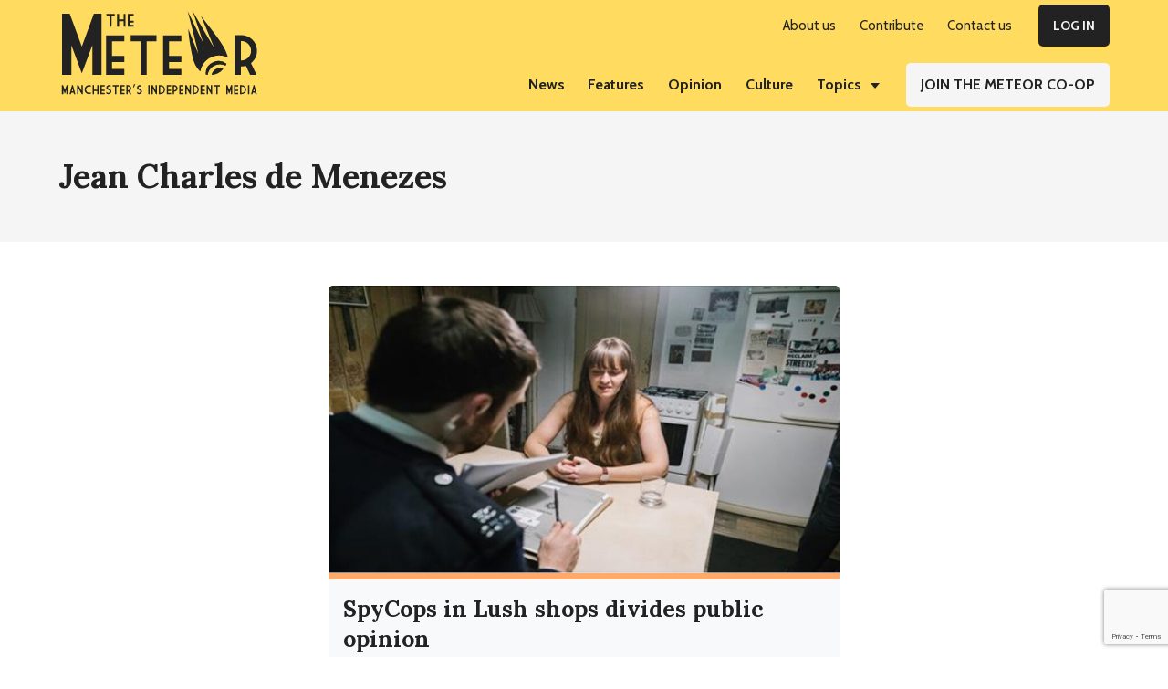

--- FILE ---
content_type: text/html; charset=UTF-8
request_url: https://themeteor.org/tag/jean-charles-de-menezes/
body_size: 15857
content:
<!DOCTYPE html>
<html lang="en-GB" prefix="og: https://ogp.me/ns#">
<head >
<meta charset="UTF-8" />
<meta name="viewport" content="width=device-width, initial-scale=1" />

<!-- Search Engine Optimisation by Rank Math - https://s.rankmath.com/home -->
<title>Jean Charles de Menezes Archives - The Meteor</title>
<meta name="robots" content="follow, noindex"/>
<meta property="og:locale" content="en_GB" />
<meta property="og:type" content="article" />
<meta property="og:title" content="Jean Charles de Menezes Archives - The Meteor" />
<meta property="og:url" content="https://themeteor.org/tag/jean-charles-de-menezes/" />
<meta property="og:site_name" content="The Meteor" />
<meta property="article:publisher" content="https://www.facebook.com/manchestermeteor/" />
<meta property="og:image" content="https://themeteor.org/wp-content/uploads/2018/03/MeteorIndy1.jpg" />
<meta property="og:image:secure_url" content="https://themeteor.org/wp-content/uploads/2018/03/MeteorIndy1.jpg" />
<meta property="og:image:width" content="640" />
<meta property="og:image:height" content="337" />
<meta property="og:image:type" content="image/jpeg" />
<meta name="twitter:card" content="summary_large_image" />
<meta name="twitter:title" content="Jean Charles de Menezes Archives - The Meteor" />
<meta name="twitter:site" content="@mcrmeteor" />
<meta name="twitter:image" content="https://themeteor.org/wp-content/uploads/2018/03/MeteorIndy1.jpg" />
<meta name="twitter:label1" content="Posts" />
<meta name="twitter:data1" content="1" />
<script type="application/ld+json" class="rank-math-schema">{"@context":"https://schema.org","@graph":[{"@type":"Organization","@id":"https://themeteor.org/#organization","name":"The Meteor","url":"https://themeteor.org","sameAs":["https://www.facebook.com/manchestermeteor/","https://twitter.com/mcrmeteor"],"logo":{"@type":"ImageObject","@id":"https://themeteor.org/#logo","url":"https://themeteor.org/wp-content/uploads/2019/01/ManchesterMeteorLogo2.jpg","contentUrl":"https://themeteor.org/wp-content/uploads/2019/01/ManchesterMeteorLogo2.jpg","caption":"The Meteor","inLanguage":"en-GB"}},{"@type":"WebSite","@id":"https://themeteor.org/#website","url":"https://themeteor.org","name":"The Meteor","publisher":{"@id":"https://themeteor.org/#organization"},"inLanguage":"en-GB"},{"@type":"CollectionPage","@id":"https://themeteor.org/tag/jean-charles-de-menezes/#webpage","url":"https://themeteor.org/tag/jean-charles-de-menezes/","name":"Jean Charles de Menezes Archives - The Meteor","isPartOf":{"@id":"https://themeteor.org/#website"},"inLanguage":"en-GB"}]}</script>
<!-- /Rank Math WordPress SEO plugin -->

<link rel='dns-prefetch' href='//fonts.googleapis.com' />
<link rel="alternate" type="application/rss+xml" title="The Meteor &raquo; Feed" href="https://themeteor.org/feed/" />
<link rel="alternate" type="application/rss+xml" title="The Meteor &raquo; Comments Feed" href="https://themeteor.org/comments/feed/" />
<link rel="alternate" type="application/rss+xml" title="The Meteor &raquo; Jean Charles de Menezes Tag Feed" href="https://themeteor.org/tag/jean-charles-de-menezes/feed/" />
<style id='wp-img-auto-sizes-contain-inline-css' type='text/css'>
img:is([sizes=auto i],[sizes^="auto," i]){contain-intrinsic-size:3000px 1500px}
/*# sourceURL=wp-img-auto-sizes-contain-inline-css */
</style>
<link rel='stylesheet' id='genesis-blocks-style-css-css' href='https://themeteor.org/wp-content/plugins/genesis-blocks/dist/style-blocks.build.css?ver=1675734578' type='text/css' media='all' />
<style id='wp-emoji-styles-inline-css' type='text/css'>

	img.wp-smiley, img.emoji {
		display: inline !important;
		border: none !important;
		box-shadow: none !important;
		height: 1em !important;
		width: 1em !important;
		margin: 0 0.07em !important;
		vertical-align: -0.1em !important;
		background: none !important;
		padding: 0 !important;
	}
/*# sourceURL=wp-emoji-styles-inline-css */
</style>
<link rel='stylesheet' id='wp-block-library-css' href='https://themeteor.org/wp-includes/css/dist/block-library/style.min.css?ver=1767393915' type='text/css' media='all' />
<style id='wp-block-heading-inline-css' type='text/css'>
h1:where(.wp-block-heading).has-background,h2:where(.wp-block-heading).has-background,h3:where(.wp-block-heading).has-background,h4:where(.wp-block-heading).has-background,h5:where(.wp-block-heading).has-background,h6:where(.wp-block-heading).has-background{padding:1.25em 2.375em}h1.has-text-align-left[style*=writing-mode]:where([style*=vertical-lr]),h1.has-text-align-right[style*=writing-mode]:where([style*=vertical-rl]),h2.has-text-align-left[style*=writing-mode]:where([style*=vertical-lr]),h2.has-text-align-right[style*=writing-mode]:where([style*=vertical-rl]),h3.has-text-align-left[style*=writing-mode]:where([style*=vertical-lr]),h3.has-text-align-right[style*=writing-mode]:where([style*=vertical-rl]),h4.has-text-align-left[style*=writing-mode]:where([style*=vertical-lr]),h4.has-text-align-right[style*=writing-mode]:where([style*=vertical-rl]),h5.has-text-align-left[style*=writing-mode]:where([style*=vertical-lr]),h5.has-text-align-right[style*=writing-mode]:where([style*=vertical-rl]),h6.has-text-align-left[style*=writing-mode]:where([style*=vertical-lr]),h6.has-text-align-right[style*=writing-mode]:where([style*=vertical-rl]){rotate:180deg}
/*# sourceURL=https://themeteor.org/wp-includes/blocks/heading/style.min.css */
</style>
<style id='wp-block-paragraph-inline-css' type='text/css'>
.is-small-text{font-size:.875em}.is-regular-text{font-size:1em}.is-large-text{font-size:2.25em}.is-larger-text{font-size:3em}.has-drop-cap:not(:focus):first-letter{float:left;font-size:8.4em;font-style:normal;font-weight:100;line-height:.68;margin:.05em .1em 0 0;text-transform:uppercase}body.rtl .has-drop-cap:not(:focus):first-letter{float:none;margin-left:.1em}p.has-drop-cap.has-background{overflow:hidden}:root :where(p.has-background){padding:1.25em 2.375em}:where(p.has-text-color:not(.has-link-color)) a{color:inherit}p.has-text-align-left[style*="writing-mode:vertical-lr"],p.has-text-align-right[style*="writing-mode:vertical-rl"]{rotate:180deg}
/*# sourceURL=https://themeteor.org/wp-includes/blocks/paragraph/style.min.css */
</style>
<style id='wp-block-spacer-inline-css' type='text/css'>
.wp-block-spacer{clear:both}
/*# sourceURL=https://themeteor.org/wp-includes/blocks/spacer/style.min.css */
</style>
<style id='global-styles-inline-css' type='text/css'>
:root{--wp--preset--aspect-ratio--square: 1;--wp--preset--aspect-ratio--4-3: 4/3;--wp--preset--aspect-ratio--3-4: 3/4;--wp--preset--aspect-ratio--3-2: 3/2;--wp--preset--aspect-ratio--2-3: 2/3;--wp--preset--aspect-ratio--16-9: 16/9;--wp--preset--aspect-ratio--9-16: 9/16;--wp--preset--color--black: #222;--wp--preset--color--cyan-bluish-gray: #abb8c3;--wp--preset--color--white: #fff;--wp--preset--color--pale-pink: #f78da7;--wp--preset--color--vivid-red: #cf2e2e;--wp--preset--color--luminous-vivid-orange: #ff6900;--wp--preset--color--luminous-vivid-amber: #fcb900;--wp--preset--color--light-green-cyan: #7bdcb5;--wp--preset--color--vivid-green-cyan: #00d084;--wp--preset--color--pale-cyan-blue: #8ed1fc;--wp--preset--color--vivid-cyan-blue: #0693e3;--wp--preset--color--vivid-purple: #9b51e0;--wp--preset--color--yellow: #ffdc60;--wp--preset--color--gray-200: #f5f5f5;--wp--preset--color--gray-500: #adb5bd;--wp--preset--color--gray-800: #343a40;--wp--preset--color--orange: #ffa96b;--wp--preset--color--pink: #f2b9bd;--wp--preset--color--blue: #80cfdb;--wp--preset--color--green: #90e5bf;--wp--preset--color--red: #ec5656;--wp--preset--gradient--vivid-cyan-blue-to-vivid-purple: linear-gradient(135deg,rgb(6,147,227) 0%,rgb(155,81,224) 100%);--wp--preset--gradient--light-green-cyan-to-vivid-green-cyan: linear-gradient(135deg,rgb(122,220,180) 0%,rgb(0,208,130) 100%);--wp--preset--gradient--luminous-vivid-amber-to-luminous-vivid-orange: linear-gradient(135deg,rgb(252,185,0) 0%,rgb(255,105,0) 100%);--wp--preset--gradient--luminous-vivid-orange-to-vivid-red: linear-gradient(135deg,rgb(255,105,0) 0%,rgb(207,46,46) 100%);--wp--preset--gradient--very-light-gray-to-cyan-bluish-gray: linear-gradient(135deg,rgb(238,238,238) 0%,rgb(169,184,195) 100%);--wp--preset--gradient--cool-to-warm-spectrum: linear-gradient(135deg,rgb(74,234,220) 0%,rgb(151,120,209) 20%,rgb(207,42,186) 40%,rgb(238,44,130) 60%,rgb(251,105,98) 80%,rgb(254,248,76) 100%);--wp--preset--gradient--blush-light-purple: linear-gradient(135deg,rgb(255,206,236) 0%,rgb(152,150,240) 100%);--wp--preset--gradient--blush-bordeaux: linear-gradient(135deg,rgb(254,205,165) 0%,rgb(254,45,45) 50%,rgb(107,0,62) 100%);--wp--preset--gradient--luminous-dusk: linear-gradient(135deg,rgb(255,203,112) 0%,rgb(199,81,192) 50%,rgb(65,88,208) 100%);--wp--preset--gradient--pale-ocean: linear-gradient(135deg,rgb(255,245,203) 0%,rgb(182,227,212) 50%,rgb(51,167,181) 100%);--wp--preset--gradient--electric-grass: linear-gradient(135deg,rgb(202,248,128) 0%,rgb(113,206,126) 100%);--wp--preset--gradient--midnight: linear-gradient(135deg,rgb(2,3,129) 0%,rgb(40,116,252) 100%);--wp--preset--font-size--small: 13px;--wp--preset--font-size--medium: 20px;--wp--preset--font-size--large: 36px;--wp--preset--font-size--x-large: 42px;--wp--preset--spacing--20: 0.44rem;--wp--preset--spacing--30: 0.67rem;--wp--preset--spacing--40: 1rem;--wp--preset--spacing--50: 1.5rem;--wp--preset--spacing--60: 2.25rem;--wp--preset--spacing--70: 3.38rem;--wp--preset--spacing--80: 5.06rem;--wp--preset--shadow--natural: 6px 6px 9px rgba(0, 0, 0, 0.2);--wp--preset--shadow--deep: 12px 12px 50px rgba(0, 0, 0, 0.4);--wp--preset--shadow--sharp: 6px 6px 0px rgba(0, 0, 0, 0.2);--wp--preset--shadow--outlined: 6px 6px 0px -3px rgb(255, 255, 255), 6px 6px rgb(0, 0, 0);--wp--preset--shadow--crisp: 6px 6px 0px rgb(0, 0, 0);}:where(.is-layout-flex){gap: 0.5em;}:where(.is-layout-grid){gap: 0.5em;}body .is-layout-flex{display: flex;}.is-layout-flex{flex-wrap: wrap;align-items: center;}.is-layout-flex > :is(*, div){margin: 0;}body .is-layout-grid{display: grid;}.is-layout-grid > :is(*, div){margin: 0;}:where(.wp-block-columns.is-layout-flex){gap: 2em;}:where(.wp-block-columns.is-layout-grid){gap: 2em;}:where(.wp-block-post-template.is-layout-flex){gap: 1.25em;}:where(.wp-block-post-template.is-layout-grid){gap: 1.25em;}.has-black-color{color: var(--wp--preset--color--black) !important;}.has-cyan-bluish-gray-color{color: var(--wp--preset--color--cyan-bluish-gray) !important;}.has-white-color{color: var(--wp--preset--color--white) !important;}.has-pale-pink-color{color: var(--wp--preset--color--pale-pink) !important;}.has-vivid-red-color{color: var(--wp--preset--color--vivid-red) !important;}.has-luminous-vivid-orange-color{color: var(--wp--preset--color--luminous-vivid-orange) !important;}.has-luminous-vivid-amber-color{color: var(--wp--preset--color--luminous-vivid-amber) !important;}.has-light-green-cyan-color{color: var(--wp--preset--color--light-green-cyan) !important;}.has-vivid-green-cyan-color{color: var(--wp--preset--color--vivid-green-cyan) !important;}.has-pale-cyan-blue-color{color: var(--wp--preset--color--pale-cyan-blue) !important;}.has-vivid-cyan-blue-color{color: var(--wp--preset--color--vivid-cyan-blue) !important;}.has-vivid-purple-color{color: var(--wp--preset--color--vivid-purple) !important;}.has-black-background-color{background-color: var(--wp--preset--color--black) !important;}.has-cyan-bluish-gray-background-color{background-color: var(--wp--preset--color--cyan-bluish-gray) !important;}.has-white-background-color{background-color: var(--wp--preset--color--white) !important;}.has-pale-pink-background-color{background-color: var(--wp--preset--color--pale-pink) !important;}.has-vivid-red-background-color{background-color: var(--wp--preset--color--vivid-red) !important;}.has-luminous-vivid-orange-background-color{background-color: var(--wp--preset--color--luminous-vivid-orange) !important;}.has-luminous-vivid-amber-background-color{background-color: var(--wp--preset--color--luminous-vivid-amber) !important;}.has-light-green-cyan-background-color{background-color: var(--wp--preset--color--light-green-cyan) !important;}.has-vivid-green-cyan-background-color{background-color: var(--wp--preset--color--vivid-green-cyan) !important;}.has-pale-cyan-blue-background-color{background-color: var(--wp--preset--color--pale-cyan-blue) !important;}.has-vivid-cyan-blue-background-color{background-color: var(--wp--preset--color--vivid-cyan-blue) !important;}.has-vivid-purple-background-color{background-color: var(--wp--preset--color--vivid-purple) !important;}.has-black-border-color{border-color: var(--wp--preset--color--black) !important;}.has-cyan-bluish-gray-border-color{border-color: var(--wp--preset--color--cyan-bluish-gray) !important;}.has-white-border-color{border-color: var(--wp--preset--color--white) !important;}.has-pale-pink-border-color{border-color: var(--wp--preset--color--pale-pink) !important;}.has-vivid-red-border-color{border-color: var(--wp--preset--color--vivid-red) !important;}.has-luminous-vivid-orange-border-color{border-color: var(--wp--preset--color--luminous-vivid-orange) !important;}.has-luminous-vivid-amber-border-color{border-color: var(--wp--preset--color--luminous-vivid-amber) !important;}.has-light-green-cyan-border-color{border-color: var(--wp--preset--color--light-green-cyan) !important;}.has-vivid-green-cyan-border-color{border-color: var(--wp--preset--color--vivid-green-cyan) !important;}.has-pale-cyan-blue-border-color{border-color: var(--wp--preset--color--pale-cyan-blue) !important;}.has-vivid-cyan-blue-border-color{border-color: var(--wp--preset--color--vivid-cyan-blue) !important;}.has-vivid-purple-border-color{border-color: var(--wp--preset--color--vivid-purple) !important;}.has-vivid-cyan-blue-to-vivid-purple-gradient-background{background: var(--wp--preset--gradient--vivid-cyan-blue-to-vivid-purple) !important;}.has-light-green-cyan-to-vivid-green-cyan-gradient-background{background: var(--wp--preset--gradient--light-green-cyan-to-vivid-green-cyan) !important;}.has-luminous-vivid-amber-to-luminous-vivid-orange-gradient-background{background: var(--wp--preset--gradient--luminous-vivid-amber-to-luminous-vivid-orange) !important;}.has-luminous-vivid-orange-to-vivid-red-gradient-background{background: var(--wp--preset--gradient--luminous-vivid-orange-to-vivid-red) !important;}.has-very-light-gray-to-cyan-bluish-gray-gradient-background{background: var(--wp--preset--gradient--very-light-gray-to-cyan-bluish-gray) !important;}.has-cool-to-warm-spectrum-gradient-background{background: var(--wp--preset--gradient--cool-to-warm-spectrum) !important;}.has-blush-light-purple-gradient-background{background: var(--wp--preset--gradient--blush-light-purple) !important;}.has-blush-bordeaux-gradient-background{background: var(--wp--preset--gradient--blush-bordeaux) !important;}.has-luminous-dusk-gradient-background{background: var(--wp--preset--gradient--luminous-dusk) !important;}.has-pale-ocean-gradient-background{background: var(--wp--preset--gradient--pale-ocean) !important;}.has-electric-grass-gradient-background{background: var(--wp--preset--gradient--electric-grass) !important;}.has-midnight-gradient-background{background: var(--wp--preset--gradient--midnight) !important;}.has-small-font-size{font-size: var(--wp--preset--font-size--small) !important;}.has-medium-font-size{font-size: var(--wp--preset--font-size--medium) !important;}.has-large-font-size{font-size: var(--wp--preset--font-size--large) !important;}.has-x-large-font-size{font-size: var(--wp--preset--font-size--x-large) !important;}
/*# sourceURL=global-styles-inline-css */
</style>

<style id='classic-theme-styles-inline-css' type='text/css'>
/*! This file is auto-generated */
.wp-block-button__link{color:#fff;background-color:#32373c;border-radius:9999px;box-shadow:none;text-decoration:none;padding:calc(.667em + 2px) calc(1.333em + 2px);font-size:1.125em}.wp-block-file__button{background:#32373c;color:#fff;text-decoration:none}
/*# sourceURL=/wp-includes/css/classic-themes.min.css */
</style>
<link rel='stylesheet' id='embedpress_blocks-cgb-style-css-css' href='https://themeteor.org/wp-content/plugins/embedpress/Gutenberg/dist/blocks.style.build.css?ver=1678417739' type='text/css' media='all' />
<link rel='stylesheet' id='blm_post_css-css' href='https://themeteor.org/wp-content/plugins/bloom-for-publishers/post/css/post.css?ver=1674525064' type='text/css' media='all' />
<link rel='stylesheet' id='embedpress-css' href='https://themeteor.org/wp-content/plugins/embedpress/assets/css/embedpress.css?ver=1678417739' type='text/css' media='all' />
<link rel='stylesheet' id='pmpro_frontend-css' href='https://themeteor.org/wp-content/plugins/paid-memberships-pro/css/frontend.css?ver=1677898701' type='text/css' media='screen' />
<link rel='stylesheet' id='pmpro_print-css' href='https://themeteor.org/wp-content/plugins/paid-memberships-pro/css/print.css?ver=1677898701' type='text/css' media='print' />
<link rel='stylesheet' id='pmpro-add-paypal-express-styles-css' href='https://themeteor.org/wp-content/plugins/pmpro-add-paypal-express/css/pmpro-add-paypal-express.css?ver=1651112409' type='text/css' media='all' />
<link rel='stylesheet' id='pmprorh_frontend-css' href='https://themeteor.org/wp-content/plugins/pmpro-mailchimp/css/pmpromc.css?ver=1677722333' type='text/css' media='all' />
<style id='wpxpo-global-style-inline-css' type='text/css'>
:root {
			--preset-color1: #037fff;
			--preset-color2: #026fe0;
			--preset-color3: #071323;
			--preset-color4: #132133;
			--preset-color5: #34495e;
			--preset-color6: #787676;
			--preset-color7: #f0f2f3;
			--preset-color8: #f8f9fa;
			--preset-color9: #ffffff;
			}
/*# sourceURL=wpxpo-global-style-inline-css */
</style>
<link rel='stylesheet' id='the-meteor-child-theme-main-css' href='https://themeteor.org/wp-content/themes/meteor-theme/assets/css/main.css?ver=1651232721' type='text/css' media='all' />
<link rel='stylesheet' id='the-meteor-child-theme-google-fonts-css' href='//fonts.googleapis.com/css?family=Lora%3A400%2C600%2C700%7CCabin%3A400%2C600%2C700&#038;display=swap&#038;ver=1.0.8' type='text/css' media='all' />
<link rel='stylesheet' id='simple-social-icons-font-css' href='https://themeteor.org/wp-content/plugins/simple-social-icons/css/style.css?ver=1659057431' type='text/css' media='all' />
<link rel='stylesheet' id='dashicons-css' href='https://themeteor.org/wp-includes/css/dashicons.min.css?ver=1767393915' type='text/css' media='all' />
<link rel='stylesheet' id='the-meteor-child-theme-css' href='https://themeteor.org/wp-content/themes/meteor-theme/style.css?ver=1651232762' type='text/css' media='all' />
<script type="text/javascript" src="https://themeteor.org/wp-content/plugins/bloom-for-publishers/lib/js/global.js?ver=1674525064" id="blm_lib_js-js"></script>
<script type="text/javascript" src="https://themeteor.org/wp-includes/js/jquery/jquery.min.js?ver=1767393915" id="jquery-core-js"></script>
<script type="text/javascript" src="https://themeteor.org/wp-includes/js/jquery/jquery-migrate.min.js?ver=1767393915" id="jquery-migrate-js"></script>
<script type="text/javascript" src="https://themeteor.org/wp-content/plugins/embedpress/assets/js/pdfobject.min.js?ver=1678417739" id="embedpress-pdfobject-js"></script>
<link rel="https://api.w.org/" href="https://themeteor.org/wp-json/" /><link rel="alternate" title="JSON" type="application/json" href="https://themeteor.org/wp-json/wp/v2/tags/800" /><link rel="EditURI" type="application/rsd+xml" title="RSD" href="https://themeteor.org/xmlrpc.php?rsd" />
<meta name="generator" content="WordPress 6.9" />
		<!-- Custom Logo: hide header text -->
		<style id="custom-logo-css" type="text/css">
			.site-title, .site-description {
				position: absolute;
				clip-path: inset(50%);
			}
		</style>
		<script type="text/javascript" id="google_gtagjs" src="https://www.googletagmanager.com/gtag/js?id=G-BT9V06DVGY" async="async"></script>
<script type="text/javascript" id="google_gtagjs-inline">
/* <![CDATA[ */
window.dataLayer = window.dataLayer || [];function gtag(){dataLayer.push(arguments);}gtag('js', new Date());gtag('config', 'G-BT9V06DVGY', {} );
/* ]]> */
</script>
<link rel="icon" href="https://themeteor.org/wp-content/uploads/2020/08/cropped-favicon-32x32.png" sizes="32x32" />
<link rel="icon" href="https://themeteor.org/wp-content/uploads/2020/08/cropped-favicon-192x192.png" sizes="192x192" />
<link rel="apple-touch-icon" href="https://themeteor.org/wp-content/uploads/2020/08/cropped-favicon-180x180.png" />
<meta name="msapplication-TileImage" content="https://themeteor.org/wp-content/uploads/2020/08/cropped-favicon-270x270.png" />
		<style type="text/css" id="wp-custom-css">
			#menu-useful-links {
	display: block;

}

#menu-useful-links .menu-item {
	padding: 5px 0
}

#menu-members-menu {
	display: block;

}

#menu-members-menu .menu-item {
	padding: 5px 0
}

.search-results .entry-wrap {
		padding: 2.4rem 2.4rem 2.4rem 1.6rem;
    background-color: #f8f9fa;
}

.meteor-donation-dropdown.gb-block-accordion .gb-accordion-title {
    background-color: #fff;
}

.meteor-article-donation-box {
	border-top: 7px solid #ffdc60;
	margin-top: 3.2rem;
	margin-bottom: 3.2rem;
	padding: 2% 5%;
}

.meteor-option-cards.gb-block-post-grid .is-grid article {
    margin-bottom: 2.5em;
    min-width: 0;
    padding: 2rem;
    background-color: #fff;
}

.pp-multiple-authors-layout-boxed .avatar, .pp-multiple-authors-layout-boxed .photo, .pp-multiple-authors-layout-centered .avatar, .pp-multiple-authors-layout-centered .photo {
    border-radius: 0 !important;
}

.pp-multiple-authors-layout-boxed ul li {
    display: block !important;
}

.footer-widgets a {
	text-decoration: underline;

}

.footer-widgets a:hover {
  color: #f5f5f5;
	text-decoration: underline;
}


.entry-image-link img {
    padding-bottom: 0rem;
	
}

.footer-widgets a {
    font-weight: 700;
}

.footer-widgets .menu .current-menu-item>a, .footer-widgets .menu a:focus, .footer-widgets .menu a:hover {
    color: #fff;
		font-weight:700
		
}

.footer-widgets .menu .current-menu-item>a {
	text-decoration: none
}

.wp-block-button__link:visited {
    color: #222;
}
	
.single-post .hero-subtitle {
    margin-bottom: 5%;
}

.meteor-notice-box.wp-block-group.has-background {
    padding: 5% 5% 4%
}

.pagination-omission {
    color:#f8f9fa;
}

.main-headline-section .ultp-meta-author-img {
	width: 40px;
	height: 40px;
	
}

.main-headline-section .ultp-block-excerpt {
	padding-bottom: 10px
}

@media (min-width: 896px) {
.search-results .entry-wrap {
    height: 100%;
 }
}

@media (max-width: 896px) {
    .footer-widget-area .simple-social-icons .widget-wrap .alignright {
        float: left !important;
    }
	
	.gb-layout-columns-2>.gb-layout-column-wrap.gb-is-responsive-column {
    -ms-grid-columns: 1fr;
    grid-template-columns: 1fr;
    grid-template-areas:
        "col1"
        "col2";
}
}

@media (max-width: 992px){

.ultp-block-media .ultp-block-content-wrap {
    display: block;
}

}
	


@supports (-ms-ime-align: auto) {
	.ultp-block-media {
		display:block;
	}
}
	

@media all and (-ms-high-contrast: none), (-ms-high-contrast: active) {
    .ultp-block-media {
    display: block;
  }
}
	




	


			</style>
		<link rel='stylesheet' id='wpforms-full-css' href='https://themeteor.org/wp-content/plugins/wpforms/assets/css/wpforms-full.min.css?ver=1677636580' type='text/css' media='all' />
</head>
<body class="archive tag tag-jean-charles-de-menezes tag-800 wp-custom-logo wp-embed-responsive wp-theme-genesis wp-child-theme-meteor-theme header-full-width full-width-content genesis-breadcrumbs-hidden genesis-footer-widgets-visible is-archive has-hero-section" itemscope itemtype="https://schema.org/WebPage"><div class="site-container"><ul class="genesis-skip-link"><li><a href="#genesis-nav-primary" class="screen-reader-shortcut"> Skip to primary navigation</a></li><li><a href="#genesis-content" class="screen-reader-shortcut"> Skip to main content</a></li><li><a href="#genesis-footer-widgets" class="screen-reader-shortcut"> Skip to footer</a></li></ul><header class="site-header" itemscope itemtype="https://schema.org/WPHeader"><div class="wrap"><div class="title-area"><a href="https://themeteor.org/" class="custom-logo-link" rel="home"><img style="max-width:236px;max-height:100px"width="433" height="196" src="https://themeteor.org/wp-content/uploads/2020/09/TheMeteorLogo.svg" class="custom-logo" alt="The Meteor" decoding="async" fetchpriority="high" /></a><p class="site-title" itemprop="headline">The Meteor</p><p class="site-description" itemprop="description">Manchesters Independent Media</p></div><nav class="nav-primary" aria-label="Main" itemscope itemtype="https://schema.org/SiteNavigationElement" id="genesis-nav-primary"><ul id="menu-top-menu" class="menu genesis-nav-menu menu-primary js-superfish"><li id="menu-item-7533" class="hide-mobile menu-item menu-item-type-post_type menu-item-object-page menu-item-7533"><a href="https://themeteor.org/about-us/" itemprop="url"><span itemprop="name">About us</span></a></li>
<li id="menu-item-7537" class="hide-mobile menu-item menu-item-type-post_type menu-item-object-page menu-item-7537"><a href="https://themeteor.org/contribute/" itemprop="url"><span itemprop="name">Contribute</span></a></li>
<li id="menu-item-7536" class="hide-mobile menu-item menu-item-type-post_type menu-item-object-page menu-item-7536"><a href="https://themeteor.org/contact-us/" itemprop="url"><span itemprop="name">Contact us</span></a></li>
<li id="menu-item-7735" class="button button-blk hide-mobile menu-item menu-item-type-custom menu-item-object-custom menu-item-7735"><a href="https://themeteor.org/wp-login.php" itemprop="url"><span itemprop="name">Log In</span></a></li>
</ul></nav></div><nav class="nav-secondary" aria-label="Secondary" itemscope itemtype="https://schema.org/SiteNavigationElement"><div class="wrap"><ul id="menu-categories-menu" class="menu genesis-nav-menu menu-secondary js-superfish"><li id="menu-item-400" class="news menu-item menu-item-type-taxonomy menu-item-object-category menu-item-400"><a href="https://themeteor.org/category/news/" itemprop="url"><span itemprop="name">News</span></a></li>
<li id="menu-item-401" class="features menu-item menu-item-type-taxonomy menu-item-object-category menu-item-401"><a href="https://themeteor.org/category/features/" itemprop="url"><span itemprop="name">Features</span></a></li>
<li id="menu-item-402" class="opinion menu-item menu-item-type-taxonomy menu-item-object-category menu-item-402"><a href="https://themeteor.org/category/opinion/" itemprop="url"><span itemprop="name">Opinion</span></a></li>
<li id="menu-item-471" class="culture menu-item menu-item-type-taxonomy menu-item-object-category menu-item-471"><a href="https://themeteor.org/category/culture/" itemprop="url"><span itemprop="name">Culture</span></a></li>
<li id="menu-item-8136" class="hide-desktop menu-item menu-item-type-taxonomy menu-item-object-category menu-item-8136"><a href="https://themeteor.org/category/fotmeteor/" itemprop="url"><span itemprop="name">Friends of The Meteor</span></a></li>
<li id="menu-item-7532" class="hide-mobile menu-item menu-item-type-custom menu-item-object-custom menu-item-has-children menu-item-7532"><a href="javascript:void(0);" itemprop="url"><span itemprop="name">Topics</span></a>
<ul class="sub-menu">
	<li id="menu-item-7531" class="fotmeteor menu-item menu-item-type-taxonomy menu-item-object-category menu-item-7531"><a href="https://themeteor.org/category/fotmeteor/" title="hide-mobile" itemprop="url"><span itemprop="name">Friends of The Meteor</span></a></li>
	<li id="menu-item-8110" class="hide-mobile menu-item menu-item-type-taxonomy menu-item-object-topics menu-item-8110"><a href="https://themeteor.org/topic/raising-the-roof-on-housing/" itemprop="url"><span itemprop="name">Raising the Roof on Housing</span></a></li>
	<li id="menu-item-7541" class="hide-mobile menu-item menu-item-type-taxonomy menu-item-object-topics menu-item-7541"><a href="https://themeteor.org/topic/environment/" itemprop="url"><span itemprop="name">Environment</span></a></li>
	<li id="menu-item-7542" class="hide-mobile menu-item menu-item-type-taxonomy menu-item-object-topics menu-item-7542"><a href="https://themeteor.org/topic/homelessness/" itemprop="url"><span itemprop="name">Homelessness</span></a></li>
	<li id="menu-item-7543" class="hide-mobile menu-item menu-item-type-taxonomy menu-item-object-topics menu-item-7543"><a href="https://themeteor.org/topic/development/" itemprop="url"><span itemprop="name">Development</span></a></li>
	<li id="menu-item-7544" class="hide-mobile menu-item menu-item-type-taxonomy menu-item-object-topics menu-item-7544"><a href="https://themeteor.org/topic/housing/" itemprop="url"><span itemprop="name">Housing</span></a></li>
	<li id="menu-item-7545" class="hide-mobile menu-item menu-item-type-taxonomy menu-item-object-topics menu-item-7545"><a href="https://themeteor.org/topic/health-and-social-care/" itemprop="url"><span itemprop="name">Health and Social Care</span></a></li>
	<li id="menu-item-7546" class="hide-mobile menu-item menu-item-type-taxonomy menu-item-object-topics menu-item-7546"><a href="https://themeteor.org/topic/local-economic-strategy/" itemprop="url"><span itemprop="name">Local Economic Strategy</span></a></li>
	<li id="menu-item-7547" class="hide-mobile menu-item menu-item-type-taxonomy menu-item-object-topics menu-item-7547"><a href="https://themeteor.org/topic/education/" itemprop="url"><span itemprop="name">Education</span></a></li>
	<li id="menu-item-7548" class="hide-mobile menu-item menu-item-type-taxonomy menu-item-object-topics menu-item-7548"><a href="https://themeteor.org/topic/supported-content/" itemprop="url"><span itemprop="name">Supported Content</span></a></li>
	<li id="menu-item-7549" class="hide-mobile menu-item menu-item-type-taxonomy menu-item-object-topics menu-item-7549"><a href="https://themeteor.org/topic/coronavirus/" itemprop="url"><span itemprop="name">Coronavirus</span></a></li>
</ul>
</li>
<li id="menu-item-7539" class="button button-gry menu-item menu-item-type-post_type menu-item-object-page menu-item-7539"><a href="https://themeteor.org/join-the-meteor-coop/" itemprop="url"><span itemprop="name">Join The Meteor Co-op</span></a></li>
<li id="menu-item-8124" class="button button-blk hide-desktop menu-item menu-item-type-custom menu-item-object-custom menu-item-8124"><a href="https://themeteor.org/wp-login.php" itemprop="url"><span itemprop="name">Log In</span></a></li>
</ul></div></nav></header><div class="site-inner"><section class="hero-section" role="banner"><div class="wrap"><div class="hero-inner"><h1 class="hero-title" itemprop="headline">Jean Charles de Menezes</h1></div></div></section><div class="wrap"><main class="content" id="genesis-content"><article class="post-2520 post type-post status-publish format-standard has-post-thumbnail category-features tag-capaign-opposing-police-surveillance tag-hillsborough tag-human-rights tag-jean-charles-de-menezes tag-lush tag-manchester tag-police-spies-out-of-lives tag-special-demonstration-squad tag-spycops tag-stephen-lawrence pmpro-has-access entry one-half first" aria-label="SpyCops in Lush shops divides public opinion" itemscope itemtype="https://schema.org/CreativeWork"><a class="entry-image-link" href="https://themeteor.org/2018/06/19/spycops-lush-shops-divides-public-opinion/" aria-hidden="true" tabindex="-1"><img width="896" height="504" src="https://themeteor.org/wp-content/uploads/2018/06/spycops960-896x504.jpg" class="alignleft post-image entry-image" alt="SpyCops" itemprop="image" decoding="async" srcset="https://themeteor.org/wp-content/uploads/2018/06/spycops960-896x504.jpg 896w, https://themeteor.org/wp-content/uploads/2018/06/spycops960-384x216.jpg 384w, https://themeteor.org/wp-content/uploads/2018/06/spycops960-768x431.jpg 768w, https://themeteor.org/wp-content/uploads/2018/06/spycops960.jpg 960w" sizes="(max-width: 896px) 100vw, 896px" /></a><div class="entry-wrap"><h2 class="entry-title" itemprop="headline"><a class="entry-title-link" rel="bookmark" href="https://themeteor.org/2018/06/19/spycops-lush-shops-divides-public-opinion/">SpyCops in Lush shops divides public opinion</a></h2>
<p class="entry-meta">By <span class="entry-author" itemprop="author" itemscope itemtype="https://schema.org/Person"><b><a href="https://themeteor.org/author/kacy-preen/" class="entry-author-link" rel="author" itemprop="url"><span class="entry-author-name" itemprop="name">Kacy Preen</span></a></b></span> |  <time class="entry-time" itemprop="datePublished" datetime="2018-06-19T13:35:25+01:00">19 June 2018</time><span class="entry-categories"><a href="https://themeteor.org/category/features/" rel="category tag">Features</a></span></p><div class="entry-content" itemprop="text"><p>Lush made a bold move with their recent #SpyCops campaign – bold enough to enrage a section of the public who saw the campaign as an attack on the integrity of all police officers. This pressure eventually led to some #Spycops window displays being taken down &#8211; which proves they hit a nerve, but perhaps [&hellip;]</p>
</div><footer class="entry-footer"></footer></div></article></main></div></div><footer class="site-footer" itemscope itemtype="https://schema.org/WPFooter"><div class="before-footer"><div class="wrap"><section id="reblex-widget-3" class="widget-odd widget-last widget-first widget-1 widget widget_reblex-widget full-width first"><div class="widget-wrap">
<p></p>



<div class="wp-block-genesis-blocks-gb-columns half-bg-gry gb-layout-columns-2 gb-2-col-equal has-gray-200-background-color gb-columns-center alignfull" style="padding-right:5%;padding-left:5%"><div class="gb-layout-column-wrap gb-block-layout-column-gap-5 gb-is-responsive-column" style="max-width:1152px">
<div class="wp-block-genesis-blocks-gb-column gb-block-layout-column gb-is-vertically-aligned-bottom"><div class="gb-block-layout-column-inner" style="margin-top:5%;margin-bottom:5%">
<div style="height:48px" aria-hidden="true" class="wp-block-spacer editorskit-no-desktop editorskit-no-tablet"></div>



<h4 class="wp-block-heading" style="font-size:24px">We are The Meteor.</h4>



<p>The Meteor is a not-for-profit, independent media co-operative – an alternative, radical, community-based publication for the people of Manchester. We tell stories that are neglected in the mainstream, investigate and challenge local power structures and explore important issues, from the everyday to the earth-shattering.</p>



<p class="has-black-color has-text-color"><strong><a class="ek-link ek-link" href="/about-us">More about us</a></strong></p>



<div style="height:20px" aria-hidden="true" class="wp-block-spacer editorskit-no-mobile"></div>
</div></div>



<div class="wp-block-genesis-blocks-gb-column gb-block-layout-column gb-is-vertically-aligned-center"><div class="gb-block-layout-column-inner has-yellow-background-color" style="margin-top:5%;padding:10%">
<h4 class="wp-block-heading" style="font-size:24px">We’re offering an alternative. </h4>



<h4 class="wp-block-heading" style="font-size:24px">Direct to your inbox.</h4>



<p>We’re amplifying the voices, issues and ideas that are marginalised, under-represented or ignored by the mainstream. Sign up to our mailing list to get our monthly round ups.</p>



<div style="height:20px" aria-hidden="true" class="wp-block-spacer"></div>


<div class="wpforms-container wpforms-container-full meteor-form-yellow-bg" id="wpforms-7765"><form id="wpforms-form-7765" class="wpforms-validate wpforms-form" data-formid="7765" method="post" enctype="multipart/form-data" action="/tag/jean-charles-de-menezes/" data-token="c030fac1a0135e5dafe87217ddf403e9"><noscript class="wpforms-error-noscript">Please enable JavaScript in your browser to complete this form.</noscript><div class="wpforms-field-container"><div id="wpforms-7765-field_2-container" class="wpforms-field wpforms-field-name" data-field-id="2"><label class="wpforms-field-label" for="wpforms-7765-field_2">Name <span class="wpforms-required-label">*</span></label><input type="text" id="wpforms-7765-field_2" class="wpforms-field-medium wpforms-field-required" name="wpforms[fields][2]" required></div><div id="wpforms-7765-field_1-container" class="wpforms-field wpforms-field-email" data-field-id="1"><label class="wpforms-field-label" for="wpforms-7765-field_1">Email <span class="wpforms-required-label">*</span></label><input type="email" id="wpforms-7765-field_1" class="wpforms-field-medium wpforms-field-required" name="wpforms[fields][1]" required></div></div><input type="hidden" name="wpforms[recaptcha]" value=""><div class="wpforms-submit-container"><input type="hidden" name="wpforms[id]" value="7765"><input type="hidden" name="wpforms[author]" value="391"><button type="submit" name="wpforms[submit]" id="wpforms-submit-7765" class="wpforms-submit" data-alt-text="Signing up..." data-submit-text="Sign up" aria-live="assertive" value="wpforms-submit">Sign up</button></div></form></div>  <!-- .wpforms-container --></div></div>
</div></div>
</div></section>
</div></div><div class="footer-widgets" id="genesis-footer-widgets"><h2 class="genesis-sidebar-title screen-reader-text">Footer</h2><div class="wrap"><div class="widget-area footer-widgets-1 footer-widget-area"><section id="custom_html-8" class="widget_text widget-odd widget-last widget-first widget-1 widget widget_custom_html full-width"><div class="widget_text widget-wrap"><h3 class="widgettitle widget-title">Be the media in Manchester</h3>
<div class="textwidget custom-html-widget">Become a Meteor Community Member and help us create a democratic media for the 21st century Manchester.

<br>
<br>
<a href="/join-the-meteor-coop/">Become a member</a></div></div></section>
</div><div class="widget-area footer-widgets-2 footer-widget-area"><section id="custom_html-6" class="widget_text widget-odd widget-last widget-first widget-1 widget widget_custom_html full-width"><div class="widget_text widget-wrap"><h3 class="widgettitle widget-title">Have you got a story?</h3>
<div class="textwidget custom-html-widget">Do you have information on an important story that is not getting the airing it deserves? 

<br>
<br>
<a href="/contact-us/">Contact us</a></div></div></section>
</div><div class="widget-area footer-widgets-3 footer-widget-area"><section id="nav_menu-2" class="widget-odd widget-last widget-first widget-1 widget widget_nav_menu full-width first"><div class="widget-wrap"><h3 class="widgettitle widget-title">Quick Links</h3>
<div class="menu-useful-links-container"><ul id="menu-useful-links" class="menu"><li id="menu-item-8135" class="menu-item menu-item-type-post_type menu-item-object-page menu-item-8135"><a href="https://themeteor.org/contribute/" itemprop="url">Contribute</a></li>
<li id="menu-item-8165" class="menu-item menu-item-type-post_type menu-item-object-page menu-item-8165"><a href="https://themeteor.org/write-for-us/" itemprop="url">Write for Us</a></li>
<li id="menu-item-8120" class="menu-item menu-item-type-post_type menu-item-object-page menu-item-8120"><a href="https://themeteor.org/advertise-with-us/" itemprop="url">Advertise with us</a></li>
<li id="menu-item-8592" class="menu-item menu-item-type-post_type menu-item-object-page menu-item-8592"><a href="https://themeteor.org/content-funding-meteor/" itemprop="url">Supported Content</a></li>
<li id="menu-item-11899" class="menu-item menu-item-type-post_type menu-item-object-page menu-item-11899"><a href="https://themeteor.org/complaints-procedure/" itemprop="url">Complaints</a></li>
</ul></div></div></section>
</div><div class="widget-area footer-widgets-4 footer-widget-area"><section id="nav_menu-3" class="widget-odd widget-first widget-1 widget widget_nav_menu full-width first"><div class="widget-wrap"><h3 class="widgettitle widget-title">For Members</h3>
<div class="menu-members-menu-container"><ul id="menu-members-menu" class="menu"><li id="menu-item-9879" class="menu-item menu-item-type-post_type menu-item-object-page menu-item-9879"><a href="https://themeteor.org/community-members-area/" itemprop="url">Community Members Area</a></li>
<li id="menu-item-9880" class="menu-item menu-item-type-post_type menu-item-object-page menu-item-9880"><a href="https://themeteor.org/meteor-events/" itemprop="url">Meteor Events</a></li>
</ul></div></div></section>
<section id="simple-social-icons-2" class="widget-even widget-last widget-2 widget simple-social-icons full-width first"><div class="widget-wrap"><h3 class="widgettitle widget-title">Follow us</h3>
<ul class="alignleft"><li class="ssi-facebook"><a href="https://www.facebook.com/mcrmeteor" target="_blank" rel="noopener noreferrer"><svg role="img" class="social-facebook" aria-labelledby="social-facebook-2"><title id="social-facebook-2">Facebook</title><use xlink:href="https://themeteor.org/wp-content/plugins/simple-social-icons/symbol-defs.svg#social-facebook"></use></svg></a></li><li class="ssi-twitter"><a href="https://twitter.com/mcrmeteor" target="_blank" rel="noopener noreferrer"><svg role="img" class="social-twitter" aria-labelledby="social-twitter-2"><title id="social-twitter-2">Twitter</title><use xlink:href="https://themeteor.org/wp-content/plugins/simple-social-icons/symbol-defs.svg#social-twitter"></use></svg></a></li></ul></div></section>
</div></div></div><div class="footer-logo-area widget-area"><div class="wrap"><section id="media_gallery-6" class="widget-odd widget-last widget-first widget-1 widget widget_media_gallery full-width first"><div class="widget-wrap"><h3 class="widgettitle widget-title">Connections</h3>
<div id='gallery-1' class='gallery galleryid-2520 gallery-columns-4 gallery-size-full'><figure class='gallery-item'>
			<div class='gallery-icon landscape'>
				<img width="124" height="70" src="https://themeteor.org/wp-content/uploads/2020/09/coop-white-70px.png" class="attachment-full size-full" alt="Co op logo" decoding="async" loading="lazy" />
			</div></figure><figure class='gallery-item'>
			<div class='gallery-icon landscape'>
				<img width="120" height="70" src="https://themeteor.org/wp-content/uploads/2020/09/icann-white-70px.png" class="attachment-full size-full" alt="Icann Logo" decoding="async" loading="lazy" />
			</div></figure><figure class='gallery-item'>
			<div class='gallery-icon landscape'>
				<img width="1509" height="698" src="https://themeteor.org/wp-content/uploads/2023/03/Copy-of-IMA_Logo__Landscape_White.png" class="attachment-full size-full" alt="Independent Media Association logo" decoding="async" loading="lazy" srcset="https://themeteor.org/wp-content/uploads/2023/03/Copy-of-IMA_Logo__Landscape_White.png 1509w, https://themeteor.org/wp-content/uploads/2023/03/Copy-of-IMA_Logo__Landscape_White-384x178.png 384w, https://themeteor.org/wp-content/uploads/2023/03/Copy-of-IMA_Logo__Landscape_White-1024x474.png 1024w, https://themeteor.org/wp-content/uploads/2023/03/Copy-of-IMA_Logo__Landscape_White-768x355.png 768w" sizes="auto, (max-width: 1509px) 100vw, 1509px" />
			</div></figure><figure class='gallery-item'>
			<div class='gallery-icon landscape'>
				<img width="516" height="159" src="https://themeteor.org/wp-content/uploads/2023/03/IMPRESS-Regulated-Member-Asset_BW-uai-516x159-1.png" class="attachment-full size-full" alt="IMPRESS logo" decoding="async" loading="lazy" srcset="https://themeteor.org/wp-content/uploads/2023/03/IMPRESS-Regulated-Member-Asset_BW-uai-516x159-1.png 516w, https://themeteor.org/wp-content/uploads/2023/03/IMPRESS-Regulated-Member-Asset_BW-uai-516x159-1-384x118.png 384w" sizes="auto, (max-width: 516px) 100vw, 516px" />
			</div></figure>
		</div>
</div></section>
</div></div><nav><div class="footer-menu"><div class="wrap"><div id="footer-menu" class="menu-footer-menu-container"><ul id="menu-footer-menu" class="menu-footer"><li id="menu-item-8091" class="menu-item menu-item-type-post_type menu-item-object-page menu-item-privacy-policy menu-item-8091"><a rel="privacy-policy" href="https://themeteor.org/privacy-policy/" itemprop="url">Privacy Policy</a></li>
<li id="menu-item-8122" class="menu-item menu-item-type-post_type menu-item-object-page menu-item-8122"><a href="https://themeteor.org/our-co-op-uk-membership-certificate/" itemprop="url">Co-operative UK Membership Certificate</a></li>
</ul></div></div></div></nav><div class="footer-credits"><div class="wrap"><p>Copyright &#xA9;&nbsp;2026 | The Meteor</p></div></div></footer></div><script type="speculationrules">
{"prefetch":[{"source":"document","where":{"and":[{"href_matches":"/*"},{"not":{"href_matches":["/wp-*.php","/wp-admin/*","/wp-content/uploads/*","/wp-content/*","/wp-content/plugins/*","/wp-content/themes/meteor-theme/*","/wp-content/themes/genesis/*","/*\\?(.+)"]}},{"not":{"selector_matches":"a[rel~=\"nofollow\"]"}},{"not":{"selector_matches":".no-prefetch, .no-prefetch a"}}]},"eagerness":"conservative"}]}
</script>
        <script>
            // Do not change this comment line otherwise Speed Optimizer won't be able to detect this script

            (function () {
                function sendRequest(url, body) {
                    if(!window.fetch) {
                        const xhr = new XMLHttpRequest();
                        xhr.open("POST", url, true);
                        xhr.setRequestHeader("Content-Type", "application/json;charset=UTF-8");
                        xhr.send(JSON.stringify(body))
                        return
                    }

                    const request = fetch(url, {
                        method: 'POST',
                        body: JSON.stringify(body),
                        keepalive: true,
                        headers: {
                            'Content-Type': 'application/json;charset=UTF-8'
                        }
                    });
                }

                const calculateParentDistance = (child, parent) => {
                    let count = 0;
                    let currentElement = child;

                    // Traverse up the DOM tree until we reach parent or the top of the DOM
                    while (currentElement && currentElement !== parent) {
                        currentElement = currentElement.parentNode;
                        count++;
                    }

                    // If parent was not found in the hierarchy, return -1
                    if (!currentElement) {
                        return -1; // Indicates parent is not an ancestor of element
                    }

                    return count; // Number of layers between element and parent
                }
                const isMatchingClass = (linkRule, href, classes, ids) => {
                    return classes.includes(linkRule.value)
                }
                const isMatchingId = (linkRule, href, classes, ids) => {
                    return ids.includes(linkRule.value)
                }
                const isMatchingDomain = (linkRule, href, classes, ids) => {
                    if(!URL.canParse(href)) {
                        return false
                    }

                    const url = new URL(href)
                    const host = url.host
                    const hostsToMatch = [host]

                    if(host.startsWith('www.')) {
                        hostsToMatch.push(host.substring(4))
                    } else {
                        hostsToMatch.push('www.' + host)
                    }

                    return hostsToMatch.includes(linkRule.value)
                }
                const isMatchingExtension = (linkRule, href, classes, ids) => {
                    if(!URL.canParse(href)) {
                        return false
                    }

                    const url = new URL(href)

                    return url.pathname.endsWith('.' + linkRule.value)
                }
                const isMatchingSubdirectory = (linkRule, href, classes, ids) => {
                    if(!URL.canParse(href)) {
                        return false
                    }

                    const url = new URL(href)

                    return url.pathname.startsWith('/' + linkRule.value + '/')
                }
                const isMatchingProtocol = (linkRule, href, classes, ids) => {
                    if(!URL.canParse(href)) {
                        return false
                    }

                    const url = new URL(href)

                    return url.protocol === linkRule.value + ':'
                }
                const isMatchingExternal = (linkRule, href, classes, ids) => {
                    if(!URL.canParse(href) || !URL.canParse(document.location.href)) {
                        return false
                    }

                    const matchingProtocols = ['http:', 'https:']
                    const siteUrl = new URL(document.location.href)
                    const linkUrl = new URL(href)

                    // Links to subdomains will appear to be external matches according to JavaScript,
                    // but the PHP rules will filter those events out.
                    return matchingProtocols.includes(linkUrl.protocol) && siteUrl.host !== linkUrl.host
                }
                const isMatch = (linkRule, href, classes, ids) => {
                    switch (linkRule.type) {
                        case 'class':
                            return isMatchingClass(linkRule, href, classes, ids)
                        case 'id':
                            return isMatchingId(linkRule, href, classes, ids)
                        case 'domain':
                            return isMatchingDomain(linkRule, href, classes, ids)
                        case 'extension':
                            return isMatchingExtension(linkRule, href, classes, ids)
                        case 'subdirectory':
                            return isMatchingSubdirectory(linkRule, href, classes, ids)
                        case 'protocol':
                            return isMatchingProtocol(linkRule, href, classes, ids)
                        case 'external':
                            return isMatchingExternal(linkRule, href, classes, ids)
                        default:
                            return false;
                    }
                }
                const track = (element) => {
                    const href = element.href ?? null
                    const classes = Array.from(element.classList)
                    const ids = [element.id]
                    const linkRules = [{"type":"extension","value":"pdf"},{"type":"extension","value":"zip"},{"type":"protocol","value":"mailto"},{"type":"protocol","value":"tel"}]
                    if(linkRules.length === 0) {
                        return
                    }

                    // For link rules that target an id, we need to allow that id to appear
                    // in any ancestor up to the 7th ancestor. This loop looks for those matches
                    // and counts them.
                    linkRules.forEach((linkRule) => {
                        if(linkRule.type !== 'id') {
                            return;
                        }

                        const matchingAncestor = element.closest('#' + linkRule.value)

                        if(!matchingAncestor || matchingAncestor.matches('html, body')) {
                            return;
                        }

                        const depth = calculateParentDistance(element, matchingAncestor)

                        if(depth < 7) {
                            ids.push(linkRule.value)
                        }
                    });

                    // For link rules that target a class, we need to allow that class to appear
                    // in any ancestor up to the 7th ancestor. This loop looks for those matches
                    // and counts them.
                    linkRules.forEach((linkRule) => {
                        if(linkRule.type !== 'class') {
                            return;
                        }

                        const matchingAncestor = element.closest('.' + linkRule.value)

                        if(!matchingAncestor || matchingAncestor.matches('html, body')) {
                            return;
                        }

                        const depth = calculateParentDistance(element, matchingAncestor)

                        if(depth < 7) {
                            classes.push(linkRule.value)
                        }
                    });

                    const hasMatch = linkRules.some((linkRule) => {
                        return isMatch(linkRule, href, classes, ids)
                    })

                    if(!hasMatch) {
                        return
                    }

                    const url = "https://themeteor.org/wp-content/plugins/independent-analytics/iawp-click-endpoint.php";
                    const body = {
                        href: href,
                        classes: classes.join(' '),
                        ids: ids.join(' '),
                        ...{"payload":{"resource":"term_archive","term_id":800,"page":1},"signature":"b7e767c24f3f675583553ef753b308fc"}                    };

                    sendRequest(url, body)
                }
                document.addEventListener('mousedown', function (event) {
                                        if (navigator.webdriver || /bot|crawler|spider|crawling|semrushbot|chrome-lighthouse/i.test(navigator.userAgent)) {
                        return;
                    }
                    
                    const element = event.target.closest('a')

                    if(!element) {
                        return
                    }

                    const isPro = false
                    if(!isPro) {
                        return
                    }

                    // Don't track left clicks with this event. The click event is used for that.
                    if(event.button === 0) {
                        return
                    }

                    track(element)
                })
                document.addEventListener('click', function (event) {
                                        if (navigator.webdriver || /bot|crawler|spider|crawling|semrushbot|chrome-lighthouse/i.test(navigator.userAgent)) {
                        return;
                    }
                    
                    const element = event.target.closest('a, button, input[type="submit"], input[type="button"]')

                    if(!element) {
                        return
                    }

                    const isPro = false
                    if(!isPro) {
                        return
                    }

                    track(element)
                })
                document.addEventListener('play', function (event) {
                                        if (navigator.webdriver || /bot|crawler|spider|crawling|semrushbot|chrome-lighthouse/i.test(navigator.userAgent)) {
                        return;
                    }
                    
                    const element = event.target.closest('audio, video')

                    if(!element) {
                        return
                    }

                    const isPro = false
                    if(!isPro) {
                        return
                    }

                    track(element)
                }, true)
                document.addEventListener("DOMContentLoaded", function (e) {
                    if (document.hasOwnProperty("visibilityState") && document.visibilityState === "prerender") {
                        return;
                    }

                                            if (navigator.webdriver || /bot|crawler|spider|crawling|semrushbot|chrome-lighthouse/i.test(navigator.userAgent)) {
                            return;
                        }
                    
                    let referrer_url = null;

                    if (typeof document.referrer === 'string' && document.referrer.length > 0) {
                        referrer_url = document.referrer;
                    }

                    const params = location.search.slice(1).split('&').reduce((acc, s) => {
                        const [k, v] = s.split('=');
                        return Object.assign(acc, {[k]: v});
                    }, {});

                    const url = "https://themeteor.org/wp-json/iawp/search";
                    const body = {
                        referrer_url,
                        utm_source: params.utm_source,
                        utm_medium: params.utm_medium,
                        utm_campaign: params.utm_campaign,
                        utm_term: params.utm_term,
                        utm_content: params.utm_content,
                        gclid: params.gclid,
                        ...{"payload":{"resource":"term_archive","term_id":800,"page":1},"signature":"b7e767c24f3f675583553ef753b308fc"}                    };

                    sendRequest(url, body)
                });
            })();
        </script>
        		<!-- Memberships powered by Paid Memberships Pro v2.10.3. -->
		<script type="text/javascript">
		function genesisBlocksShare( url, title, w, h ){
			var left = ( window.innerWidth / 2 )-( w / 2 );
			var top  = ( window.innerHeight / 2 )-( h / 2 );
			return window.open(url, title, 'toolbar=no, location=no, directories=no, status=no, menubar=no, scrollbars=no, resizable=no, copyhistory=no, width=600, height=600, top='+top+', left='+left);
		}
	</script>
	<style type="text/css" media="screen">#simple-social-icons-2 ul li a, #simple-social-icons-2 ul li a:hover, #simple-social-icons-2 ul li a:focus { background-color: #f5f5f5 !important; border-radius: 3px; color: #3f3f3f !important; border: 0px #ffffff solid !important; font-size: 20px; padding: 10px; }  #simple-social-icons-2 ul li a:hover, #simple-social-icons-2 ul li a:focus { background-color: #ffffff !important; border-color: #ffffff !important; color: #222222 !important; }  #simple-social-icons-2 ul li a:focus { outline: 1px dotted #ffffff !important; }</style><script type="text/javascript" src="https://themeteor.org/wp-content/plugins/bloom-for-publishers/post/js/post.js?ver=1674525064" id="blm_post_js-js"></script>
<script type="text/javascript" src="https://themeteor.org/wp-content/plugins/embedpress/assets/js/front.js?ver=1678417739" id="embedpress-front-js"></script>
<script type="text/javascript" src="https://themeteor.org/wp-content/plugins/genesis-blocks/dist/assets/js/dismiss.js?ver=1675734578" id="genesis-blocks-dismiss-js-js"></script>
<script type="text/javascript" src="https://themeteor.org/wp-content/themes/genesis/lib/js/skip-links.min.js?ver=1767133742" id="skip-links-js"></script>
<script type="text/javascript" src="https://themeteor.org/wp-content/themes/meteor-theme/assets/js/min/main.js?ver=1651108357" id="the-meteor-child-theme-main-js"></script>
<script type="text/javascript" id="meteor-theme-responsive-menu-js-extra">
/* <![CDATA[ */
var genesis_responsive_menu = {"mainMenu":"\u003Cspan class=\"hamburger\"\u003E \u003C/span\u003E\u003Cspan class=\"screen-reader-text\"\u003EMenu\u003C/span\u003E","menuIconClass":null,"subMenu":"Submenu","subMenuIconClass":null,"menuClasses":{"combine":[".nav-primary",".nav-secondary"]},"menuAnimation":{"effect":"fadeToggle","duration":"fast","easing":"swing"},"subMenuAnimation":{"effect":"slideToggle","duration":"fast","easing":"swing"}};
//# sourceURL=meteor-theme-responsive-menu-js-extra
/* ]]> */
</script>
<script type="text/javascript" src="https://themeteor.org/wp-content/themes/genesis/lib/js/menu/responsive-menus.min.js?ver=1767133742" id="meteor-theme-responsive-menu-js"></script>
<script type="text/javascript" src="https://themeteor.org/wp-content/plugins/wpforms/assets/lib/jquery.validate.min.js?ver=1677636580" id="wpforms-validation-js"></script>
<script type="text/javascript" src="https://themeteor.org/wp-content/plugins/wpforms/assets/lib/mailcheck.min.js?ver=1677636580" id="wpforms-mailcheck-js"></script>
<script type="text/javascript" src="https://themeteor.org/wp-content/plugins/wpforms/assets/lib/punycode.min.js?ver=1677636580" id="wpforms-punycode-js"></script>
<script type="text/javascript" src="https://themeteor.org/wp-content/plugins/wpforms/assets/js/utils.min.js?ver=1677636580" id="wpforms-generic-utils-js"></script>
<script type="text/javascript" src="https://themeteor.org/wp-content/plugins/wpforms/assets/js/wpforms.min.js?ver=1677636580" id="wpforms-js"></script>
<script type="text/javascript" src="https://www.google.com/recaptcha/api.js?render=6Le9aU8dAAAAAEg0Tw2izPEG66lmo9-OkFjdiW_j" id="wpforms-recaptcha-js"></script>
<script type="text/javascript" id="wpforms-recaptcha-js-after">
/* <![CDATA[ */
var wpformsDispatchEvent = function (el, ev, custom) {
				var e = document.createEvent(custom ? "CustomEvent" : "HTMLEvents");
				custom ? e.initCustomEvent(ev, true, true, false) : e.initEvent(ev, true, true);
				el.dispatchEvent(e);
			};
		var wpformsRecaptchaV3Execute = function ( callback ) {
					grecaptcha.execute( "6Le9aU8dAAAAAEg0Tw2izPEG66lmo9-OkFjdiW_j", { action: "wpforms" } ).then( function ( token ) {
						Array.prototype.forEach.call( document.getElementsByName( "wpforms[recaptcha]" ), function ( el ) {
							el.value = token;
						} );
						if ( typeof callback === "function" ) {
							return callback();
						}
					} );
				}
				grecaptcha.ready( function () {
					wpformsDispatchEvent( document, "wpformsRecaptchaLoaded", true );
				} );
			
//# sourceURL=wpforms-recaptcha-js-after
/* ]]> */
</script>
<script id="wp-emoji-settings" type="application/json">
{"baseUrl":"https://s.w.org/images/core/emoji/17.0.2/72x72/","ext":".png","svgUrl":"https://s.w.org/images/core/emoji/17.0.2/svg/","svgExt":".svg","source":{"concatemoji":"https://themeteor.org/wp-includes/js/wp-emoji-release.min.js?ver=1767393915"}}
</script>
<script type="module">
/* <![CDATA[ */
/*! This file is auto-generated */
const a=JSON.parse(document.getElementById("wp-emoji-settings").textContent),o=(window._wpemojiSettings=a,"wpEmojiSettingsSupports"),s=["flag","emoji"];function i(e){try{var t={supportTests:e,timestamp:(new Date).valueOf()};sessionStorage.setItem(o,JSON.stringify(t))}catch(e){}}function c(e,t,n){e.clearRect(0,0,e.canvas.width,e.canvas.height),e.fillText(t,0,0);t=new Uint32Array(e.getImageData(0,0,e.canvas.width,e.canvas.height).data);e.clearRect(0,0,e.canvas.width,e.canvas.height),e.fillText(n,0,0);const a=new Uint32Array(e.getImageData(0,0,e.canvas.width,e.canvas.height).data);return t.every((e,t)=>e===a[t])}function p(e,t){e.clearRect(0,0,e.canvas.width,e.canvas.height),e.fillText(t,0,0);var n=e.getImageData(16,16,1,1);for(let e=0;e<n.data.length;e++)if(0!==n.data[e])return!1;return!0}function u(e,t,n,a){switch(t){case"flag":return n(e,"\ud83c\udff3\ufe0f\u200d\u26a7\ufe0f","\ud83c\udff3\ufe0f\u200b\u26a7\ufe0f")?!1:!n(e,"\ud83c\udde8\ud83c\uddf6","\ud83c\udde8\u200b\ud83c\uddf6")&&!n(e,"\ud83c\udff4\udb40\udc67\udb40\udc62\udb40\udc65\udb40\udc6e\udb40\udc67\udb40\udc7f","\ud83c\udff4\u200b\udb40\udc67\u200b\udb40\udc62\u200b\udb40\udc65\u200b\udb40\udc6e\u200b\udb40\udc67\u200b\udb40\udc7f");case"emoji":return!a(e,"\ud83e\u1fac8")}return!1}function f(e,t,n,a){let r;const o=(r="undefined"!=typeof WorkerGlobalScope&&self instanceof WorkerGlobalScope?new OffscreenCanvas(300,150):document.createElement("canvas")).getContext("2d",{willReadFrequently:!0}),s=(o.textBaseline="top",o.font="600 32px Arial",{});return e.forEach(e=>{s[e]=t(o,e,n,a)}),s}function r(e){var t=document.createElement("script");t.src=e,t.defer=!0,document.head.appendChild(t)}a.supports={everything:!0,everythingExceptFlag:!0},new Promise(t=>{let n=function(){try{var e=JSON.parse(sessionStorage.getItem(o));if("object"==typeof e&&"number"==typeof e.timestamp&&(new Date).valueOf()<e.timestamp+604800&&"object"==typeof e.supportTests)return e.supportTests}catch(e){}return null}();if(!n){if("undefined"!=typeof Worker&&"undefined"!=typeof OffscreenCanvas&&"undefined"!=typeof URL&&URL.createObjectURL&&"undefined"!=typeof Blob)try{var e="postMessage("+f.toString()+"("+[JSON.stringify(s),u.toString(),c.toString(),p.toString()].join(",")+"));",a=new Blob([e],{type:"text/javascript"});const r=new Worker(URL.createObjectURL(a),{name:"wpTestEmojiSupports"});return void(r.onmessage=e=>{i(n=e.data),r.terminate(),t(n)})}catch(e){}i(n=f(s,u,c,p))}t(n)}).then(e=>{for(const n in e)a.supports[n]=e[n],a.supports.everything=a.supports.everything&&a.supports[n],"flag"!==n&&(a.supports.everythingExceptFlag=a.supports.everythingExceptFlag&&a.supports[n]);var t;a.supports.everythingExceptFlag=a.supports.everythingExceptFlag&&!a.supports.flag,a.supports.everything||((t=a.source||{}).concatemoji?r(t.concatemoji):t.wpemoji&&t.twemoji&&(r(t.twemoji),r(t.wpemoji)))});
//# sourceURL=https://themeteor.org/wp-includes/js/wp-emoji-loader.min.js
/* ]]> */
</script>
<script type='text/javascript'>
/* <![CDATA[ */
var wpforms_settings = {"val_required":"This field is required.","val_email":"Please enter a valid email address.","val_email_suggestion":"Did you mean {suggestion}?","val_email_suggestion_title":"Click to accept this suggestion.","val_email_restricted":"This email address is not allowed.","val_number":"Please enter a valid number.","val_number_positive":"Please enter a valid positive number.","val_confirm":"Field values do not match.","val_checklimit":"You have exceeded the number of allowed selections: {#}.","val_limit_characters":"{count} of {limit} max characters.","val_limit_words":"{count} of {limit} max words.","val_recaptcha_fail_msg":"Google reCAPTCHA verification failed, please try again later.","val_inputmask_incomplete":"Please fill out the field in required format.","uuid_cookie":"","locale":"en","wpforms_plugin_url":"https:\/\/themeteor.org\/wp-content\/plugins\/wpforms\/","gdpr":"1","ajaxurl":"https:\/\/themeteor.org\/wp-admin\/admin-ajax.php","mailcheck_enabled":"1","mailcheck_domains":[],"mailcheck_toplevel_domains":["dev"],"is_ssl":"1","page_title":"Jean Charles de Menezes","page_id":"","currency_code":"GBP","currency_thousands":",","currency_decimals":"2","currency_decimal":".","currency_symbol":"\u00a3","currency_symbol_pos":"left","val_requiredpayment":"Payment is required.","val_creditcard":"Please enter a valid credit card number.","val_post_max_size":"The total size of the selected files {totalSize} MB exceeds the allowed limit {maxSize} MB.","val_time12h":"Please enter time in 12-hour AM\/PM format (eg 8:45 AM).","val_time24h":"Please enter time in 24-hour format (eg 22:45).","val_time_limit":"Please enter time between {minTime} and {maxTime}.","val_url":"Please enter a valid URL.","val_fileextension":"File type is not allowed.","val_filesize":"File exceeds max size allowed. File was not uploaded.","post_max_size":"134217728","val_password_strength":"A stronger password is required. Consider using upper and lower case letters, numbers, and symbols.","val_phone":"Please enter a valid phone number.","richtext_add_media_button":"","entry_preview_iframe_styles":["https:\/\/themeteor.org\/wp-includes\/js\/tinymce\/skins\/lightgray\/content.min.css?ver=6.9","https:\/\/themeteor.org\/wp-includes\/css\/dashicons.min.css?ver=6.9","https:\/\/themeteor.org\/wp-includes\/js\/tinymce\/skins\/wordpress\/wp-content.css?ver=6.9"]}
/* ]]> */
</script>
</body></html>


--- FILE ---
content_type: text/html; charset=utf-8
request_url: https://www.google.com/recaptcha/api2/anchor?ar=1&k=6Le9aU8dAAAAAEg0Tw2izPEG66lmo9-OkFjdiW_j&co=aHR0cHM6Ly90aGVtZXRlb3Iub3JnOjQ0Mw..&hl=en&v=PoyoqOPhxBO7pBk68S4YbpHZ&size=invisible&anchor-ms=20000&execute-ms=30000&cb=me8vqncfcz7s
body_size: 48762
content:
<!DOCTYPE HTML><html dir="ltr" lang="en"><head><meta http-equiv="Content-Type" content="text/html; charset=UTF-8">
<meta http-equiv="X-UA-Compatible" content="IE=edge">
<title>reCAPTCHA</title>
<style type="text/css">
/* cyrillic-ext */
@font-face {
  font-family: 'Roboto';
  font-style: normal;
  font-weight: 400;
  font-stretch: 100%;
  src: url(//fonts.gstatic.com/s/roboto/v48/KFO7CnqEu92Fr1ME7kSn66aGLdTylUAMa3GUBHMdazTgWw.woff2) format('woff2');
  unicode-range: U+0460-052F, U+1C80-1C8A, U+20B4, U+2DE0-2DFF, U+A640-A69F, U+FE2E-FE2F;
}
/* cyrillic */
@font-face {
  font-family: 'Roboto';
  font-style: normal;
  font-weight: 400;
  font-stretch: 100%;
  src: url(//fonts.gstatic.com/s/roboto/v48/KFO7CnqEu92Fr1ME7kSn66aGLdTylUAMa3iUBHMdazTgWw.woff2) format('woff2');
  unicode-range: U+0301, U+0400-045F, U+0490-0491, U+04B0-04B1, U+2116;
}
/* greek-ext */
@font-face {
  font-family: 'Roboto';
  font-style: normal;
  font-weight: 400;
  font-stretch: 100%;
  src: url(//fonts.gstatic.com/s/roboto/v48/KFO7CnqEu92Fr1ME7kSn66aGLdTylUAMa3CUBHMdazTgWw.woff2) format('woff2');
  unicode-range: U+1F00-1FFF;
}
/* greek */
@font-face {
  font-family: 'Roboto';
  font-style: normal;
  font-weight: 400;
  font-stretch: 100%;
  src: url(//fonts.gstatic.com/s/roboto/v48/KFO7CnqEu92Fr1ME7kSn66aGLdTylUAMa3-UBHMdazTgWw.woff2) format('woff2');
  unicode-range: U+0370-0377, U+037A-037F, U+0384-038A, U+038C, U+038E-03A1, U+03A3-03FF;
}
/* math */
@font-face {
  font-family: 'Roboto';
  font-style: normal;
  font-weight: 400;
  font-stretch: 100%;
  src: url(//fonts.gstatic.com/s/roboto/v48/KFO7CnqEu92Fr1ME7kSn66aGLdTylUAMawCUBHMdazTgWw.woff2) format('woff2');
  unicode-range: U+0302-0303, U+0305, U+0307-0308, U+0310, U+0312, U+0315, U+031A, U+0326-0327, U+032C, U+032F-0330, U+0332-0333, U+0338, U+033A, U+0346, U+034D, U+0391-03A1, U+03A3-03A9, U+03B1-03C9, U+03D1, U+03D5-03D6, U+03F0-03F1, U+03F4-03F5, U+2016-2017, U+2034-2038, U+203C, U+2040, U+2043, U+2047, U+2050, U+2057, U+205F, U+2070-2071, U+2074-208E, U+2090-209C, U+20D0-20DC, U+20E1, U+20E5-20EF, U+2100-2112, U+2114-2115, U+2117-2121, U+2123-214F, U+2190, U+2192, U+2194-21AE, U+21B0-21E5, U+21F1-21F2, U+21F4-2211, U+2213-2214, U+2216-22FF, U+2308-230B, U+2310, U+2319, U+231C-2321, U+2336-237A, U+237C, U+2395, U+239B-23B7, U+23D0, U+23DC-23E1, U+2474-2475, U+25AF, U+25B3, U+25B7, U+25BD, U+25C1, U+25CA, U+25CC, U+25FB, U+266D-266F, U+27C0-27FF, U+2900-2AFF, U+2B0E-2B11, U+2B30-2B4C, U+2BFE, U+3030, U+FF5B, U+FF5D, U+1D400-1D7FF, U+1EE00-1EEFF;
}
/* symbols */
@font-face {
  font-family: 'Roboto';
  font-style: normal;
  font-weight: 400;
  font-stretch: 100%;
  src: url(//fonts.gstatic.com/s/roboto/v48/KFO7CnqEu92Fr1ME7kSn66aGLdTylUAMaxKUBHMdazTgWw.woff2) format('woff2');
  unicode-range: U+0001-000C, U+000E-001F, U+007F-009F, U+20DD-20E0, U+20E2-20E4, U+2150-218F, U+2190, U+2192, U+2194-2199, U+21AF, U+21E6-21F0, U+21F3, U+2218-2219, U+2299, U+22C4-22C6, U+2300-243F, U+2440-244A, U+2460-24FF, U+25A0-27BF, U+2800-28FF, U+2921-2922, U+2981, U+29BF, U+29EB, U+2B00-2BFF, U+4DC0-4DFF, U+FFF9-FFFB, U+10140-1018E, U+10190-1019C, U+101A0, U+101D0-101FD, U+102E0-102FB, U+10E60-10E7E, U+1D2C0-1D2D3, U+1D2E0-1D37F, U+1F000-1F0FF, U+1F100-1F1AD, U+1F1E6-1F1FF, U+1F30D-1F30F, U+1F315, U+1F31C, U+1F31E, U+1F320-1F32C, U+1F336, U+1F378, U+1F37D, U+1F382, U+1F393-1F39F, U+1F3A7-1F3A8, U+1F3AC-1F3AF, U+1F3C2, U+1F3C4-1F3C6, U+1F3CA-1F3CE, U+1F3D4-1F3E0, U+1F3ED, U+1F3F1-1F3F3, U+1F3F5-1F3F7, U+1F408, U+1F415, U+1F41F, U+1F426, U+1F43F, U+1F441-1F442, U+1F444, U+1F446-1F449, U+1F44C-1F44E, U+1F453, U+1F46A, U+1F47D, U+1F4A3, U+1F4B0, U+1F4B3, U+1F4B9, U+1F4BB, U+1F4BF, U+1F4C8-1F4CB, U+1F4D6, U+1F4DA, U+1F4DF, U+1F4E3-1F4E6, U+1F4EA-1F4ED, U+1F4F7, U+1F4F9-1F4FB, U+1F4FD-1F4FE, U+1F503, U+1F507-1F50B, U+1F50D, U+1F512-1F513, U+1F53E-1F54A, U+1F54F-1F5FA, U+1F610, U+1F650-1F67F, U+1F687, U+1F68D, U+1F691, U+1F694, U+1F698, U+1F6AD, U+1F6B2, U+1F6B9-1F6BA, U+1F6BC, U+1F6C6-1F6CF, U+1F6D3-1F6D7, U+1F6E0-1F6EA, U+1F6F0-1F6F3, U+1F6F7-1F6FC, U+1F700-1F7FF, U+1F800-1F80B, U+1F810-1F847, U+1F850-1F859, U+1F860-1F887, U+1F890-1F8AD, U+1F8B0-1F8BB, U+1F8C0-1F8C1, U+1F900-1F90B, U+1F93B, U+1F946, U+1F984, U+1F996, U+1F9E9, U+1FA00-1FA6F, U+1FA70-1FA7C, U+1FA80-1FA89, U+1FA8F-1FAC6, U+1FACE-1FADC, U+1FADF-1FAE9, U+1FAF0-1FAF8, U+1FB00-1FBFF;
}
/* vietnamese */
@font-face {
  font-family: 'Roboto';
  font-style: normal;
  font-weight: 400;
  font-stretch: 100%;
  src: url(//fonts.gstatic.com/s/roboto/v48/KFO7CnqEu92Fr1ME7kSn66aGLdTylUAMa3OUBHMdazTgWw.woff2) format('woff2');
  unicode-range: U+0102-0103, U+0110-0111, U+0128-0129, U+0168-0169, U+01A0-01A1, U+01AF-01B0, U+0300-0301, U+0303-0304, U+0308-0309, U+0323, U+0329, U+1EA0-1EF9, U+20AB;
}
/* latin-ext */
@font-face {
  font-family: 'Roboto';
  font-style: normal;
  font-weight: 400;
  font-stretch: 100%;
  src: url(//fonts.gstatic.com/s/roboto/v48/KFO7CnqEu92Fr1ME7kSn66aGLdTylUAMa3KUBHMdazTgWw.woff2) format('woff2');
  unicode-range: U+0100-02BA, U+02BD-02C5, U+02C7-02CC, U+02CE-02D7, U+02DD-02FF, U+0304, U+0308, U+0329, U+1D00-1DBF, U+1E00-1E9F, U+1EF2-1EFF, U+2020, U+20A0-20AB, U+20AD-20C0, U+2113, U+2C60-2C7F, U+A720-A7FF;
}
/* latin */
@font-face {
  font-family: 'Roboto';
  font-style: normal;
  font-weight: 400;
  font-stretch: 100%;
  src: url(//fonts.gstatic.com/s/roboto/v48/KFO7CnqEu92Fr1ME7kSn66aGLdTylUAMa3yUBHMdazQ.woff2) format('woff2');
  unicode-range: U+0000-00FF, U+0131, U+0152-0153, U+02BB-02BC, U+02C6, U+02DA, U+02DC, U+0304, U+0308, U+0329, U+2000-206F, U+20AC, U+2122, U+2191, U+2193, U+2212, U+2215, U+FEFF, U+FFFD;
}
/* cyrillic-ext */
@font-face {
  font-family: 'Roboto';
  font-style: normal;
  font-weight: 500;
  font-stretch: 100%;
  src: url(//fonts.gstatic.com/s/roboto/v48/KFO7CnqEu92Fr1ME7kSn66aGLdTylUAMa3GUBHMdazTgWw.woff2) format('woff2');
  unicode-range: U+0460-052F, U+1C80-1C8A, U+20B4, U+2DE0-2DFF, U+A640-A69F, U+FE2E-FE2F;
}
/* cyrillic */
@font-face {
  font-family: 'Roboto';
  font-style: normal;
  font-weight: 500;
  font-stretch: 100%;
  src: url(//fonts.gstatic.com/s/roboto/v48/KFO7CnqEu92Fr1ME7kSn66aGLdTylUAMa3iUBHMdazTgWw.woff2) format('woff2');
  unicode-range: U+0301, U+0400-045F, U+0490-0491, U+04B0-04B1, U+2116;
}
/* greek-ext */
@font-face {
  font-family: 'Roboto';
  font-style: normal;
  font-weight: 500;
  font-stretch: 100%;
  src: url(//fonts.gstatic.com/s/roboto/v48/KFO7CnqEu92Fr1ME7kSn66aGLdTylUAMa3CUBHMdazTgWw.woff2) format('woff2');
  unicode-range: U+1F00-1FFF;
}
/* greek */
@font-face {
  font-family: 'Roboto';
  font-style: normal;
  font-weight: 500;
  font-stretch: 100%;
  src: url(//fonts.gstatic.com/s/roboto/v48/KFO7CnqEu92Fr1ME7kSn66aGLdTylUAMa3-UBHMdazTgWw.woff2) format('woff2');
  unicode-range: U+0370-0377, U+037A-037F, U+0384-038A, U+038C, U+038E-03A1, U+03A3-03FF;
}
/* math */
@font-face {
  font-family: 'Roboto';
  font-style: normal;
  font-weight: 500;
  font-stretch: 100%;
  src: url(//fonts.gstatic.com/s/roboto/v48/KFO7CnqEu92Fr1ME7kSn66aGLdTylUAMawCUBHMdazTgWw.woff2) format('woff2');
  unicode-range: U+0302-0303, U+0305, U+0307-0308, U+0310, U+0312, U+0315, U+031A, U+0326-0327, U+032C, U+032F-0330, U+0332-0333, U+0338, U+033A, U+0346, U+034D, U+0391-03A1, U+03A3-03A9, U+03B1-03C9, U+03D1, U+03D5-03D6, U+03F0-03F1, U+03F4-03F5, U+2016-2017, U+2034-2038, U+203C, U+2040, U+2043, U+2047, U+2050, U+2057, U+205F, U+2070-2071, U+2074-208E, U+2090-209C, U+20D0-20DC, U+20E1, U+20E5-20EF, U+2100-2112, U+2114-2115, U+2117-2121, U+2123-214F, U+2190, U+2192, U+2194-21AE, U+21B0-21E5, U+21F1-21F2, U+21F4-2211, U+2213-2214, U+2216-22FF, U+2308-230B, U+2310, U+2319, U+231C-2321, U+2336-237A, U+237C, U+2395, U+239B-23B7, U+23D0, U+23DC-23E1, U+2474-2475, U+25AF, U+25B3, U+25B7, U+25BD, U+25C1, U+25CA, U+25CC, U+25FB, U+266D-266F, U+27C0-27FF, U+2900-2AFF, U+2B0E-2B11, U+2B30-2B4C, U+2BFE, U+3030, U+FF5B, U+FF5D, U+1D400-1D7FF, U+1EE00-1EEFF;
}
/* symbols */
@font-face {
  font-family: 'Roboto';
  font-style: normal;
  font-weight: 500;
  font-stretch: 100%;
  src: url(//fonts.gstatic.com/s/roboto/v48/KFO7CnqEu92Fr1ME7kSn66aGLdTylUAMaxKUBHMdazTgWw.woff2) format('woff2');
  unicode-range: U+0001-000C, U+000E-001F, U+007F-009F, U+20DD-20E0, U+20E2-20E4, U+2150-218F, U+2190, U+2192, U+2194-2199, U+21AF, U+21E6-21F0, U+21F3, U+2218-2219, U+2299, U+22C4-22C6, U+2300-243F, U+2440-244A, U+2460-24FF, U+25A0-27BF, U+2800-28FF, U+2921-2922, U+2981, U+29BF, U+29EB, U+2B00-2BFF, U+4DC0-4DFF, U+FFF9-FFFB, U+10140-1018E, U+10190-1019C, U+101A0, U+101D0-101FD, U+102E0-102FB, U+10E60-10E7E, U+1D2C0-1D2D3, U+1D2E0-1D37F, U+1F000-1F0FF, U+1F100-1F1AD, U+1F1E6-1F1FF, U+1F30D-1F30F, U+1F315, U+1F31C, U+1F31E, U+1F320-1F32C, U+1F336, U+1F378, U+1F37D, U+1F382, U+1F393-1F39F, U+1F3A7-1F3A8, U+1F3AC-1F3AF, U+1F3C2, U+1F3C4-1F3C6, U+1F3CA-1F3CE, U+1F3D4-1F3E0, U+1F3ED, U+1F3F1-1F3F3, U+1F3F5-1F3F7, U+1F408, U+1F415, U+1F41F, U+1F426, U+1F43F, U+1F441-1F442, U+1F444, U+1F446-1F449, U+1F44C-1F44E, U+1F453, U+1F46A, U+1F47D, U+1F4A3, U+1F4B0, U+1F4B3, U+1F4B9, U+1F4BB, U+1F4BF, U+1F4C8-1F4CB, U+1F4D6, U+1F4DA, U+1F4DF, U+1F4E3-1F4E6, U+1F4EA-1F4ED, U+1F4F7, U+1F4F9-1F4FB, U+1F4FD-1F4FE, U+1F503, U+1F507-1F50B, U+1F50D, U+1F512-1F513, U+1F53E-1F54A, U+1F54F-1F5FA, U+1F610, U+1F650-1F67F, U+1F687, U+1F68D, U+1F691, U+1F694, U+1F698, U+1F6AD, U+1F6B2, U+1F6B9-1F6BA, U+1F6BC, U+1F6C6-1F6CF, U+1F6D3-1F6D7, U+1F6E0-1F6EA, U+1F6F0-1F6F3, U+1F6F7-1F6FC, U+1F700-1F7FF, U+1F800-1F80B, U+1F810-1F847, U+1F850-1F859, U+1F860-1F887, U+1F890-1F8AD, U+1F8B0-1F8BB, U+1F8C0-1F8C1, U+1F900-1F90B, U+1F93B, U+1F946, U+1F984, U+1F996, U+1F9E9, U+1FA00-1FA6F, U+1FA70-1FA7C, U+1FA80-1FA89, U+1FA8F-1FAC6, U+1FACE-1FADC, U+1FADF-1FAE9, U+1FAF0-1FAF8, U+1FB00-1FBFF;
}
/* vietnamese */
@font-face {
  font-family: 'Roboto';
  font-style: normal;
  font-weight: 500;
  font-stretch: 100%;
  src: url(//fonts.gstatic.com/s/roboto/v48/KFO7CnqEu92Fr1ME7kSn66aGLdTylUAMa3OUBHMdazTgWw.woff2) format('woff2');
  unicode-range: U+0102-0103, U+0110-0111, U+0128-0129, U+0168-0169, U+01A0-01A1, U+01AF-01B0, U+0300-0301, U+0303-0304, U+0308-0309, U+0323, U+0329, U+1EA0-1EF9, U+20AB;
}
/* latin-ext */
@font-face {
  font-family: 'Roboto';
  font-style: normal;
  font-weight: 500;
  font-stretch: 100%;
  src: url(//fonts.gstatic.com/s/roboto/v48/KFO7CnqEu92Fr1ME7kSn66aGLdTylUAMa3KUBHMdazTgWw.woff2) format('woff2');
  unicode-range: U+0100-02BA, U+02BD-02C5, U+02C7-02CC, U+02CE-02D7, U+02DD-02FF, U+0304, U+0308, U+0329, U+1D00-1DBF, U+1E00-1E9F, U+1EF2-1EFF, U+2020, U+20A0-20AB, U+20AD-20C0, U+2113, U+2C60-2C7F, U+A720-A7FF;
}
/* latin */
@font-face {
  font-family: 'Roboto';
  font-style: normal;
  font-weight: 500;
  font-stretch: 100%;
  src: url(//fonts.gstatic.com/s/roboto/v48/KFO7CnqEu92Fr1ME7kSn66aGLdTylUAMa3yUBHMdazQ.woff2) format('woff2');
  unicode-range: U+0000-00FF, U+0131, U+0152-0153, U+02BB-02BC, U+02C6, U+02DA, U+02DC, U+0304, U+0308, U+0329, U+2000-206F, U+20AC, U+2122, U+2191, U+2193, U+2212, U+2215, U+FEFF, U+FFFD;
}
/* cyrillic-ext */
@font-face {
  font-family: 'Roboto';
  font-style: normal;
  font-weight: 900;
  font-stretch: 100%;
  src: url(//fonts.gstatic.com/s/roboto/v48/KFO7CnqEu92Fr1ME7kSn66aGLdTylUAMa3GUBHMdazTgWw.woff2) format('woff2');
  unicode-range: U+0460-052F, U+1C80-1C8A, U+20B4, U+2DE0-2DFF, U+A640-A69F, U+FE2E-FE2F;
}
/* cyrillic */
@font-face {
  font-family: 'Roboto';
  font-style: normal;
  font-weight: 900;
  font-stretch: 100%;
  src: url(//fonts.gstatic.com/s/roboto/v48/KFO7CnqEu92Fr1ME7kSn66aGLdTylUAMa3iUBHMdazTgWw.woff2) format('woff2');
  unicode-range: U+0301, U+0400-045F, U+0490-0491, U+04B0-04B1, U+2116;
}
/* greek-ext */
@font-face {
  font-family: 'Roboto';
  font-style: normal;
  font-weight: 900;
  font-stretch: 100%;
  src: url(//fonts.gstatic.com/s/roboto/v48/KFO7CnqEu92Fr1ME7kSn66aGLdTylUAMa3CUBHMdazTgWw.woff2) format('woff2');
  unicode-range: U+1F00-1FFF;
}
/* greek */
@font-face {
  font-family: 'Roboto';
  font-style: normal;
  font-weight: 900;
  font-stretch: 100%;
  src: url(//fonts.gstatic.com/s/roboto/v48/KFO7CnqEu92Fr1ME7kSn66aGLdTylUAMa3-UBHMdazTgWw.woff2) format('woff2');
  unicode-range: U+0370-0377, U+037A-037F, U+0384-038A, U+038C, U+038E-03A1, U+03A3-03FF;
}
/* math */
@font-face {
  font-family: 'Roboto';
  font-style: normal;
  font-weight: 900;
  font-stretch: 100%;
  src: url(//fonts.gstatic.com/s/roboto/v48/KFO7CnqEu92Fr1ME7kSn66aGLdTylUAMawCUBHMdazTgWw.woff2) format('woff2');
  unicode-range: U+0302-0303, U+0305, U+0307-0308, U+0310, U+0312, U+0315, U+031A, U+0326-0327, U+032C, U+032F-0330, U+0332-0333, U+0338, U+033A, U+0346, U+034D, U+0391-03A1, U+03A3-03A9, U+03B1-03C9, U+03D1, U+03D5-03D6, U+03F0-03F1, U+03F4-03F5, U+2016-2017, U+2034-2038, U+203C, U+2040, U+2043, U+2047, U+2050, U+2057, U+205F, U+2070-2071, U+2074-208E, U+2090-209C, U+20D0-20DC, U+20E1, U+20E5-20EF, U+2100-2112, U+2114-2115, U+2117-2121, U+2123-214F, U+2190, U+2192, U+2194-21AE, U+21B0-21E5, U+21F1-21F2, U+21F4-2211, U+2213-2214, U+2216-22FF, U+2308-230B, U+2310, U+2319, U+231C-2321, U+2336-237A, U+237C, U+2395, U+239B-23B7, U+23D0, U+23DC-23E1, U+2474-2475, U+25AF, U+25B3, U+25B7, U+25BD, U+25C1, U+25CA, U+25CC, U+25FB, U+266D-266F, U+27C0-27FF, U+2900-2AFF, U+2B0E-2B11, U+2B30-2B4C, U+2BFE, U+3030, U+FF5B, U+FF5D, U+1D400-1D7FF, U+1EE00-1EEFF;
}
/* symbols */
@font-face {
  font-family: 'Roboto';
  font-style: normal;
  font-weight: 900;
  font-stretch: 100%;
  src: url(//fonts.gstatic.com/s/roboto/v48/KFO7CnqEu92Fr1ME7kSn66aGLdTylUAMaxKUBHMdazTgWw.woff2) format('woff2');
  unicode-range: U+0001-000C, U+000E-001F, U+007F-009F, U+20DD-20E0, U+20E2-20E4, U+2150-218F, U+2190, U+2192, U+2194-2199, U+21AF, U+21E6-21F0, U+21F3, U+2218-2219, U+2299, U+22C4-22C6, U+2300-243F, U+2440-244A, U+2460-24FF, U+25A0-27BF, U+2800-28FF, U+2921-2922, U+2981, U+29BF, U+29EB, U+2B00-2BFF, U+4DC0-4DFF, U+FFF9-FFFB, U+10140-1018E, U+10190-1019C, U+101A0, U+101D0-101FD, U+102E0-102FB, U+10E60-10E7E, U+1D2C0-1D2D3, U+1D2E0-1D37F, U+1F000-1F0FF, U+1F100-1F1AD, U+1F1E6-1F1FF, U+1F30D-1F30F, U+1F315, U+1F31C, U+1F31E, U+1F320-1F32C, U+1F336, U+1F378, U+1F37D, U+1F382, U+1F393-1F39F, U+1F3A7-1F3A8, U+1F3AC-1F3AF, U+1F3C2, U+1F3C4-1F3C6, U+1F3CA-1F3CE, U+1F3D4-1F3E0, U+1F3ED, U+1F3F1-1F3F3, U+1F3F5-1F3F7, U+1F408, U+1F415, U+1F41F, U+1F426, U+1F43F, U+1F441-1F442, U+1F444, U+1F446-1F449, U+1F44C-1F44E, U+1F453, U+1F46A, U+1F47D, U+1F4A3, U+1F4B0, U+1F4B3, U+1F4B9, U+1F4BB, U+1F4BF, U+1F4C8-1F4CB, U+1F4D6, U+1F4DA, U+1F4DF, U+1F4E3-1F4E6, U+1F4EA-1F4ED, U+1F4F7, U+1F4F9-1F4FB, U+1F4FD-1F4FE, U+1F503, U+1F507-1F50B, U+1F50D, U+1F512-1F513, U+1F53E-1F54A, U+1F54F-1F5FA, U+1F610, U+1F650-1F67F, U+1F687, U+1F68D, U+1F691, U+1F694, U+1F698, U+1F6AD, U+1F6B2, U+1F6B9-1F6BA, U+1F6BC, U+1F6C6-1F6CF, U+1F6D3-1F6D7, U+1F6E0-1F6EA, U+1F6F0-1F6F3, U+1F6F7-1F6FC, U+1F700-1F7FF, U+1F800-1F80B, U+1F810-1F847, U+1F850-1F859, U+1F860-1F887, U+1F890-1F8AD, U+1F8B0-1F8BB, U+1F8C0-1F8C1, U+1F900-1F90B, U+1F93B, U+1F946, U+1F984, U+1F996, U+1F9E9, U+1FA00-1FA6F, U+1FA70-1FA7C, U+1FA80-1FA89, U+1FA8F-1FAC6, U+1FACE-1FADC, U+1FADF-1FAE9, U+1FAF0-1FAF8, U+1FB00-1FBFF;
}
/* vietnamese */
@font-face {
  font-family: 'Roboto';
  font-style: normal;
  font-weight: 900;
  font-stretch: 100%;
  src: url(//fonts.gstatic.com/s/roboto/v48/KFO7CnqEu92Fr1ME7kSn66aGLdTylUAMa3OUBHMdazTgWw.woff2) format('woff2');
  unicode-range: U+0102-0103, U+0110-0111, U+0128-0129, U+0168-0169, U+01A0-01A1, U+01AF-01B0, U+0300-0301, U+0303-0304, U+0308-0309, U+0323, U+0329, U+1EA0-1EF9, U+20AB;
}
/* latin-ext */
@font-face {
  font-family: 'Roboto';
  font-style: normal;
  font-weight: 900;
  font-stretch: 100%;
  src: url(//fonts.gstatic.com/s/roboto/v48/KFO7CnqEu92Fr1ME7kSn66aGLdTylUAMa3KUBHMdazTgWw.woff2) format('woff2');
  unicode-range: U+0100-02BA, U+02BD-02C5, U+02C7-02CC, U+02CE-02D7, U+02DD-02FF, U+0304, U+0308, U+0329, U+1D00-1DBF, U+1E00-1E9F, U+1EF2-1EFF, U+2020, U+20A0-20AB, U+20AD-20C0, U+2113, U+2C60-2C7F, U+A720-A7FF;
}
/* latin */
@font-face {
  font-family: 'Roboto';
  font-style: normal;
  font-weight: 900;
  font-stretch: 100%;
  src: url(//fonts.gstatic.com/s/roboto/v48/KFO7CnqEu92Fr1ME7kSn66aGLdTylUAMa3yUBHMdazQ.woff2) format('woff2');
  unicode-range: U+0000-00FF, U+0131, U+0152-0153, U+02BB-02BC, U+02C6, U+02DA, U+02DC, U+0304, U+0308, U+0329, U+2000-206F, U+20AC, U+2122, U+2191, U+2193, U+2212, U+2215, U+FEFF, U+FFFD;
}

</style>
<link rel="stylesheet" type="text/css" href="https://www.gstatic.com/recaptcha/releases/PoyoqOPhxBO7pBk68S4YbpHZ/styles__ltr.css">
<script nonce="br1JCVwRyq8KQB8vnyucVQ" type="text/javascript">window['__recaptcha_api'] = 'https://www.google.com/recaptcha/api2/';</script>
<script type="text/javascript" src="https://www.gstatic.com/recaptcha/releases/PoyoqOPhxBO7pBk68S4YbpHZ/recaptcha__en.js" nonce="br1JCVwRyq8KQB8vnyucVQ">
      
    </script></head>
<body><div id="rc-anchor-alert" class="rc-anchor-alert"></div>
<input type="hidden" id="recaptcha-token" value="[base64]">
<script type="text/javascript" nonce="br1JCVwRyq8KQB8vnyucVQ">
      recaptcha.anchor.Main.init("[\x22ainput\x22,[\x22bgdata\x22,\x22\x22,\[base64]/[base64]/MjU1Ong/[base64]/[base64]/[base64]/[base64]/[base64]/[base64]/[base64]/[base64]/[base64]/[base64]/[base64]/[base64]/[base64]/[base64]/[base64]\\u003d\x22,\[base64]\x22,\x22w5QWw6g6wqY4Ny5/[base64]/ChFUSwrnDk8Onw7DDrRjDtw11OBVCVsKRwrscDsOfw61lwpxNOcKmwrvDlsO/w7Ilw5HCkTxPFhvCl8O2w5xRY8Khw6TDlMKvw5jChho5wox4SiQfXHoHw7pqwplaw5RGNsKTO8O4w6zDnnxZKcOtw4XDi8O3BWVJw43CtUDDskXDkB/Cp8KfRghdNcOpcMOzw4hKw4bCmXjCtcOcw6rCnMO1w7kQc1tub8OHZgnCjcOrFQw5w7URwq/DtcOXw47Cg8OHwpHCgidlw6HCm8KtwoxSwpnDqBh4woLDjMK1w4Bowq8OAcKfDcOWw6HDuHpkTR9Two7DksKdwpnCrF3Dim3DpyTCkUHCmxjDjn0YwrYzWCHCpcK1w7jClMKuwpdIAT3Cn8KKw4/DtU9BOsKCw6bCvyBQwrBmGVwVwqo6KFPDvmM9w4kmMlxxwpPChVQ8wrZbHcKAZQTDrUPCtcONw7HDmsKBa8K9wp8EwqHCs8Kqwp1mJcOJwq7CmMKZI8KKZRPDncOyHw/DoHJ/P8KAwqPChcOMbcKfdcKSwrfCuV/DryzDuATCqTPCt8OHPAkew5Viw5TDosKiK0nDnmHCnRg+w7nCusKqMsKHwpMiw71jwoLCv8OCScOgNWjCjMKUw6jDiR/[base64]/w5UnFsOMORzDrcKfRsKXw6PDqsKDBRgzIMKEwofDv0Vzwo/CpG/CosOKF8O0LCHDvAbDtQbCpsOKOX/DiyUdwqJ7LWBSCcO0w6t+M8KgwqDCsU/CiUrDqMKdw4jDjgNFw73DmS5SG8O9w6/DjR3CjR9Bw7jCiwAjwoTCp8KuSMOgScKbw6fCo1BFRyjCt1oBwpFnUyjCszVJwo7CpsKsRlVtwr55wp9Qwp4+w4gdFcOWf8Olwop1w7lTcW/CgksWFcOVwpzCrhx5wrAJwovDjMOVEsKjPsOaJgYVwpQFw5/CqMOERcK0J0ZeIMOgMh3DrmvCr0fDlMKPRsOiw68Xb8OIw5vCp2wPwrbDscOmLMOkwpDDvxTDvGhvwpZ2w7cXwoVJwo8Cw7EtQMKeWcKDw7PDoMOqe8KWfQbDsD8DasK8woTDmMOHw5JUQMO7GcOnwobDg8OhL25/wr3Dg2HDqMOpFMOewpXCiz/[base64]/[base64]/DnMK7cFwbOHbCtioiw74RXl0Gwqp3wpgQVmLDosORwrLCkVsCZcKlKMKTcMODbVE4GcKlGMKewp4Jw6TClxFhGjPDsBYWJsKqIVVCDSUOJEYBLj/Cv2TDqGTDuBUvwoAmw5ZXfsKsI3Q9BsKgw57Cs8O/w6nCo3Qnw7wzUsKRUsOmdn/Cr3p/w6h+A2LDkgbCtcOJw5DCrXxMZyfDszhnfsO7wo11GhFdfV5lc2VkEHnCk2XCoMKUJAvClhLDvRLChRDDmDrDpwLCjR/DscOXEMK6N0bDkMOEa3YhNTJnUDHCsWI3ZC1bRcKTw7/DmcOjXsORfMOEOMKhaRYiW0lXw6HCtcOXb2xKw5zDmVvCiMOdw7HDnWjChWgww7lswrIvCcKuwoPDmHEMwq/DnnjCr8KHKcOtw5EQFsKyCTtjCcKAw6djwq3DpCDDucONw4HDqcK3wrURw6HCuFTDiMKWHMKHw6rCscO6wrTCrFHCon0jVU/CsCcCwrAJw7PChzLDnsKjw7bDojtQKcOdwonDgMO1H8KkwoIzw6/[base64]/DksKfTDvDoDvCg1wbT8KCworCvg3ChBXDlUfDkEHDoVnCtQd0WxrCg8KpL8Ocwq/Cu8OYaQ4cwoTDlMOow64TXAlXEMK4wod4B8OVw69ww5LCoMKkA1YewqPCkAsrw4rDumdrwqMKwpVdSm/CjcOlw7/CjcKhFzbCgnHCpMKLN8OYw5t+H0HDklbDhWZFLcK/w4deSMOPHwrChFDDkhdVw5JuHhDDrcKNwpdpwpXDk0XCiWx9JF5MPMOJS3c1w6trasODw4lgwptQVxEdwpgCw5/[base64]/Co8K/csOawpjCuQUjwp4wRMK5ARPCgcOVw71QIXttw6Y/w6R/d8OuwocvcWnDsRVlw59JwrJnCGEmw57Dr8OAYCzCrQnDusOVccKTPsKjBSJqW8KOw4rDu8KJwpZ7RMKcw7xcDDc+byvDjsK7wolfwq8THMOtw7IXJ2tfKCnDnRdtwqDCksKHw5HCq2ZFwroUNBPDh8OeIQR8wp/CncOdCjoLaWTDkMOFw5wYw5bDusKmKXgawoIaZMOuUcKhQwTDtTIww7VSw67DmsK/JMOgWTI6w4zChGdFw5TDoMOwwrLCoXwoZlHChcKvw5VoI3hRYcKMFAQww5Vwwp8HB3nDvsObLcOGwqg3w4lqwqMnw71NwpA3w4XClnvCsF0MMMOOJRkWQcOuL8O/KS3CpS0TDHxBNyZlEMK8wr1mw5JUwr3Du8KiBMKlPsKvw6HCvcOhL0LDnsKKwrjDgV87w501w73CvcKWCsKCNsO5Cg50wotteMOkEno8wrLDsRrDq1hkwq1FMyTDp8KgNXRCAR7DmsKUwqQlKMOWwo/Ch8OTw4nDtBwLBF7CksK+wpnDpl8lw5LDkcOpwpwhwoTDs8K6wrDDt8KzSxURwr3ChX3DjlA9w7nCr8KywqAKBMKfw6dTC8KAwoAeFsKqwr7Dr8KKdsO9FsKIw7nDnnTDh8KhwqkLScOIHMKJUMO6w6/CrcONH8OARyjDhmIRw4Nfw6XDg8O0OMOgFsOONsOSTEgIRD7CmzPCrcKgLStrw4I2w4DDq0lyNBDCthx6ZcKBCcO3w5HDqMOtwozCtRbCpTDDjXdew53Cq23CjMOywoLCmCPDvsK7wr92w5Z/w64+w4RpP3rCsETDs1c/woLCtQJYWMObw6Bmw41vKsKCw7PClMKSI8KxwobDhTnCjX7CugvDhMKhDRMkw6NTaHtEwpzDk3o5OiXCnsKZP8KJPAvDmsO1ScK3fMK5Vx/DmhfCpcKsd1h1e8OuQMOCw6rDvVDCoGNZwpHCl8OAfcO7wo7CiknDqcKQwrnDjMK+fcKswpXDlEdAw6ZBBcKVw6XDv2JUW3vDqz9tw5TDncKgfMKvwo/Dv8KIS8Ojw7xuUsOpaMKgFMKdL0YvwrpMwrdGwqpcworDlnURwrlOU0PCm1IgwpjDmcOKEiIjSldMcS/DpMO+wo/[base64]/DlsOUUMKTw5NpYsKUw4FJOjDDgHPDtVLDgUNVwpFlw7w5dcKyw7sfwrx0ADZaw6PChyfDomRsw6pnKmrCucK/aXElw7cECMOSUMOrw57Cq8KxWB4+w4Q4w756BcO5w6QLCsKHw7xAbMKMwrNHRsOIwoQVIMKtEsO7PcKnDcKOdMOiJQzCn8Kzw7hDwqzDuzvCgVrCt8KswpM9I1MiB0LDhMOMwqXDmBrCkcK+YsKQQDEpbMK/[base64]/[base64]/DlDbDl3HCuMOVw79Uw7s8w57DvhLCmzEDwrUxNi/[base64]/CqMKiw5tJCAvDjsK/wpTCtsOjZnbDo1FZw5fDoDEAw5rCkW3CkkVAdFogA8KNGEE5UlTDlT3ClMK8w77DlsKHKUrDiBPCgB5hDDbCkcKPw69bw5QCwrtVwotcVjTCsiDDnsOQUcO5N8KTSGN6w53DvioQw6HCginDv8OtEMOOWyvCtsKHwq7DnsKEw7slw6/CtsKRwrnDqW48wr4yEmrDlMKEw4fCrMOaVwwbJQNFwrQAJMKUwqV6DcOrworDrsOnwq3DrsKXw75Vw5jDtMOQw4RrwpN8wo/CjSgqcsKlf2lKwqTCpMOmwr1cwoB5w5zDp3ogbsKiCsO+EkAGLy12Al01WwfCgR/DoFrDvsKvw6QNwofDqcKibUIzKT1GwpZoOsOewqPDscKnwpV2ZcOVw7ktdsOqwpUBbcO1HWnChcKydD/CtMOsP0EqD8O0w7ttfwxDNVrCv8OBQgosFjnCpXYSw4DCtlRww7DCnAzDj3tFw6vCusKmJETCucK3ccKEw49BNsOewoolw5BJwr/Dm8OAwrQCOxLDpsOQV2wXwr/DrVV6f8KQFgXDjhImREbCp8KYL0TDtMOKw5BTwrzCg8KNJMO+JCzDnsOAOVN4OBk9dcOQMFspw486I8Opw7vDjXR9NWDCkSPColAiEcK1wrt8JUsxTSnCkcKRw5wIN8KwW8KiZBZkw5VPwpXCvwDCocKGw7/[base64]/[base64]/[base64]/DtkdAV0/[base64]/Fhk5wrvCvMK0ZVHCvMO8KWbDpXPDggrDpSIuDMOxGMKARMOYwpdUw7QTw6HDoMKVwqzCnDPCiMO2wp06w5fDnVnDhlFBLAYjHTLCssKswoIkKcKuwoETwowxwoRBU8K+w7PCkMOPVTNTAcOlwo1Tw7jCkT9OEsOaQSXCvcO/LsKgUcOmw45pw6hAX8OXH8KWHcOtw6fDrcKzw7HCrMOBCxbCjsOmwr8ww6TDnkREwqhzwrbDpSdRw47Cl3Rkw5nDu8KMNg4vQsKhw7JMMl3DtU/Dh8KGwqQ1wqrCtkDDnMKow54RJhwwwpsjw4jCu8KvesKEwqfDssKww58cw4TCpMO0wqoabcKNwqkKw5HCqwEKKyszw73Dq3oLw57CjsKJLsOuwrZqUsOQVMOOwo8TwrDDnsOHwrDDhzzDrAbDiwjDuA/CvcOjeEnCtcOqw4dhIXfDrDPCj0DDpjXDgSFVwqHDqcKzHk5Fwr4jw5vDh8OOwpkiK8KBUMKAw5gywph4fMO+w6XDisOyw51NYsKreT/[base64]/[base64]/CqQXDlsKKw6tFwq5QwonCsS5+KcOYTjZVw6rDoVXDm8Oxw4FQwp7Cq8OvLm9GZMOewqHDgcKzIcO1w7Vjw4oHw71HK8OKw4vCncO5w6bCt8OCwoQSJ8OBNmTCmCcuwp0ew6ZWJ8KxKQBdNBDCvsK5WBpPPH9vw7I+woHCoyHCpW9lwp8DPcOIZ8KwwpNTEcOPL2UFwq/Ci8KqasOdwpjDvX90OcKMw7DCosOdRjLDtMO6A8O7wr3Dj8OresOWDMKBwrTDkUNcw7wGwonCvXhLYcOCFQpAwq/CrAPCt8KUYMOvX8K8wo3CncO3F8KwwrnDocKwwolSe0MNwq7Cl8Kyw6xJUcOEe8KXwqhYd8KLwoUNwrjCusOuYMKOw5HDr8K/PHXDrhvDnMKsw4zDrsKbTXsjaMOoc8K4wqAowrxjVmEcVxZuwpbDlEzCq8KpVzfDpW3CnnUeQlHDkA41WMODTMOKQz7CkQzDlsKewolDwrkDOBLCmsKjw6oEX0nCrhLDp0d+MMO1w4fDtR9Bw6XCqcOEPFMVw6/Dr8OLVw7Du2ouw4BZVcOWccKTw4rChlPDrcKMwpnCpMKjwp5ffsOWw43Clxcuw5zDvMOXZiHClz0dJQjCmnbDjMOEw5NKISvDiWnDvsOEwpoVwrPDt33DkgEIwpbCoivCncOnN2cME0PCpj/DqsOYwrjCosKzcW7CinfDncOWasOjw4DCvCdNw4tOI8KIdSt5cMOmw5ANwq7Dk0NxRcKOODh9w6nDk8O7wq7Dm8KkwpfCo8KFw68KT8KnwoFVwrbCrcKHNGojw7zDqMK2wovCpMK6RcKnw408eE1Aw6xRwrx2DmNiw64GLsKKw6EqIATDgyNDRWTCp8K/w5PDjMOOw7REP23ClyfClAHDvcOzLh/Cni/Cn8KOwohbwqPDjsKMBcKfwokFQC0lwo/CjMKPXEE6BMOWTsKuAAjDjsOywqdIKsOkMGkEwqzCvsOST8KFw7TCuUfDvF1zZXYVbVHDj8KxwrjCs0ZCacOgGcOWw5jDrMOUc8OAw7UhOcO+wrcmwqMaw6bDv8K/[base64]/w4bCpCrDg8KDw6dvwpjCkMOZw40hwp1MwpzChw/CgcOGYkA3ccOXIgEgR8OcwpfCr8KHw4jDmcKCwp7CnMOlcz3CpMKawrLCpsOVMxZww5N8MFV/EcOrb8OYA8Kkw6tOwqVlGiM4w4LDhQx2wrIsw7fCkgECwpnCtsOdwqHCugJdaWZebCDCs8OiOgFZwqhTV8Ovw6hUUMOvDcKJw6vDnA/DiMOOw4PCjSJ1w4DDhR3CkcK3SsKbw57Chjd8w4VFOsO/[base64]/DnSTDs2sdwq1hDMKfw7fCi8OIAS0SwpHCtAzCqkBKwq8RwoHCh1gucUcqwr/CmMK9McKBCSLChlTDj8K9wr3DtnlcbMK/aXTDrQXCr8O7wppLbgrCmcKJRiEAOirDl8O2woxzwpHCksOjw6/CtcOMwqDCoXDCokkrGnpFw6jDusO9IBvDusOAw5NLwqLDgsOjwq7CgsO/w7fCocOJwqDCq8KTNMOJY8Kqw47CrHp4w7vClgAYQ8O5Ui4DFcOLw6FTwqVEw5TDpMO/[base64]/[base64]/DkMKTTBdUwp1JwqN1wp1LwqrCmcOxY8O1w4PDt8OzSTQEwq9gw5kkY8OsK1pJwrRUwpbClcOAJwZya8OjwrHCrsKDwozCuBNjJMOGFsORfSQXbknCvkYGw5/Do8OKwqnCocKzwpHDkMK0wrBowqPDijlxwpAMOUUVecKKwpDDuT3ChwLCih5gw7LCr8OOA13Chgp5blvCmFLCt2guwpt3woTDpcK0w43Dv33DisKAwrbCmsOxw4MIFcOXGsO0NhNyZ2AGGsKIwo9Aw4MhwpQ8wr8pw41jwq8Ow6PCj8KBMi9bw4JcewDCpcKRI8KSw5/CicKQB8O2GwvDihDCtsKael/[base64]/ChRfCuTnCu2JaOErDvzXCmQ/CoMOwDsKVfAgPBXPChsO4Pm7DtMOOw47Dk8OdKT4vwrXDpTPDq8K+w55aw4UpNsKgZ8KyYsKIYjLDphzDocOWGGs8wrRVwqMpwoLDmnARWGUJR8O7w4NLQT/Co8KDB8KLEcKPwo1jwrLDt3DCt0vCs3jDu8KbEsObIlJpRRBqKsOCHcOuMsKgGzUawpLDtFvDp8KLRcOUwpfDpsO0wrw7EsO+wqLCvTrCiMKAwqPCsxNowo4Dw77CmsKhw5jCrE/DrUU4wpnCq8Ksw7Yiwr3CrBFLwrPDiHRhI8KyOsOXw5Ezw5J0w5/Dq8O2Pix0w4l8w7PCiFvDmGvDi07DoEEgw4tSScKdeU/CmgIQVVoLYcKowrHCmwxNw6/DosKhw7zCmllxF3AYw4TDlG3DsVgvBCNdYsODwoY8WsO7w73DhicrKsKKwpvCk8K+YcO/[base64]/[base64]/CpsK8ZnBGwo/[base64]/P8KBVcO6w47CjS8Tw6Evwq4NwoHDi1rDskDCmBPDnWjDgiPCqB8uRm9LwrHCmBfDk8KNDi8cM1zDvMKlQTvCsTrDmTLChsKbw5PCqsKSL2TDqSAlwqM0w7NOwqhTwpNKQcK/MUdtI1TCj8KMw5JUwpwBMsOPwpZnw7nDiXXCnsKeVsKBw6XCmcKZEMKgwrbCjcOSWcKKWcKIw5jCgcOewp46w4Eowq7DkEgXwqTCqzHDqMKuwpxXw7nChsOJYC/Co8OwJCDDh3XCvMKPFzXCq8K3w5vDr3k1wot3w5lyacKwKHdlfQ0wwq1mwqHDmCc8RcOPT8K7TcOZw53CjMOJOA7Cv8OOV8OkMcK7wp1Ow6N/wpTCvMO1wrV3woHDgsOUwos0woLDoE3DoGwYw58xw5IEwrXDhHdqVcONwqrDvMOwGQsVG8OQwq9hw4XChmQ8wofDlsO1wojCqcKuw53Co8KTDcO+wodWwpg6wpN/w73CvxUbw4zCrTfDlUDDoTZUa8Ofwosew7UlNMOowqDDksKaVxXCgi89fx7CucOQM8K7wp7DmB3CjiJKesKlw5dpw5t8DQAXw7nDh8KWUMO+U8KAwoNsw6rDuGHDkcKANTjDoRnCqcO/w6JfGDnDmH1jwqUIw4g2NFvDtcKxw5lJF1zCsMKLTy7DkWIXwqHCiyPCpWzDgAgAwoLDhgrDqERSUzp6w4fDiDrCh8KSaC5jZsOXX27CpsOlw47DmTfCmMO1V0J5w5diwrl9Ui7Crg/DksOQw64iw6DCtxDDmzVPwrPDhiJAFH4cwrUlwpDDssOFw4ssw4Vof8OSaFUcLUh4V3nCjcKDw5E9wqw5w57DtsOoMMKAX8K2Lm7Cv2PDgsOTeiURPGxcw5RnGGzDssKyW8O1wo/CtlHCn8Knwr/Di8OJwrDDtDzCmcKGe37Dp8KBworDgMK+w4jDp8OVfCPDkG3DhsOow6/[base64]/[base64]/[base64]/CvsOcw5wiw4TDicKQwo3Ch8O/w77DhsOswpNRw5HDsMO6TTw9S8K+wqbDisOpwooYOTgowrp5Q3PCkwXDjMOtw7zCp8KHVMKjai3DlGYtwpd6w6VfwoDChmTDqMOxUhXDpkfDgsOjwprDjCPDpk/CgMO3wqd6Fg/[base64]/[base64]/eEAMwqMuwqPDmcOkwrnDlMKGwrgDwod7NF/DpsKCwqXDnU7CuMOzRsKiw6TDisKpdsKbPsK2Vm7DkcKcTlLDt8KSHMKfRjvCr8O2Q8OMw5cRfcOTw6DCpVkxwq8cSjAFwrrDqm7CjsOlwrvDjMKnKS1Jw6LDmMOlwp/[base64]/DrMOaWXMlXGQYDy/DmcOhJMOnwoROVMKXw4xcIVDClw/CiFTCq1DCssOcUjjDmMKAM8Ocw7k4ZMOzOVfCicOXawM/B8O/JwEzw4xOQ8ODeXTDiMOcwpLCtCV2cMKXVTM9woBIwqzCjMOmBcK3bsOww6dewpnDs8Kaw6TDsyEUBMKmwqAAw6LDsmUmwp7DnRLCtMOYwogyw4HChjrDjxY8w4NwVMOww6jDi2/Cj8KiwqjDmcKEw5ALCMKdwoEvI8KrDcKQS8KIw7/Cry18w7RgaFobAmciE2LDtsKXFCzCtsOeZcOvw5rCoRLDh8K2cE8gCcOgSQIXVsKZAzXDlyIFGMKTw6jCn8OoGFfDrH/DnsOZwpvCgMKnecKBw4nCol/CgcKlw7p/w4UqEVHDoT8Awp9awpVaf09+wqPCiMKdFMOKZ3XDmUhxwrjDrMOaw7/CuE1Zw5rDtsKDXcOMXxVFYh7DonwuMsKFwovDhGRuHkd4ZiPClGvDtgNTwq0cN13CoznDuk9tNMO5w5/CnGXDmcOcb2hZw7tLVk1hw6TDu8OOw65ywp0qw7FrwqTDrAk9UlXCiEQibcKxPMK+wr/DgxnCthzCng5xeMKpwqVnKD7CucOawobCtx7CmcOPwpbDhEZyXAfDmAXCgsO3wrNtwpPCnnFpwrrDt0okw6XDnko3bsOARcKmA8KfwpJbw6/DucORL1jDvxnDjxLCikLDsWLDiWXCvCzCn8KoGsKuCcKbHMOeB3PCvURqwpjCt2suBGMeCwPDj0PClR7CrcKxSUBtwrxLwrdTw6rDg8OaZmENw7HCpsKbwrLDocK9wojDvsOTV1/[base64]/Ct8O5w5NoKgNow77CrMOgbMK1w5hkwrfDrcOPwr3DtMO3PcO3w67CiRh9w5QHbgI/w7gOVMOUXBtUw707wrrClWUlwqfCqsKLHHJ6WgDDjSDCl8OQw7TCk8KGwpBwLmlmwo/[base64]/wpQzworDkzo1w5PCq8O/w7pWT8OuU8OEwoA2w4PClFjDgsKPw7zDqcKJwqlWacKgw6Jea8O4worCg8KvwrhdMcKYwqVRw77CvnLDtMOEwpwRG8KkS1VqwoLCoMK/A8KjU2hoecO1w6RGeMKcZcKKw68TMjwSU8OwEsKLw44jFcOwTMO0w7oLw53CgR/[base64]/Ct0EEfSFZwpQHw5TCj8OpwowSCcK0LnojY8O2GsOtccKCwp8/[base64]/Ct8KMwqTCnVkPw7hzwrfDuEPDlsOSwrEpwoNxAyrDtXTCsMKzw4BnwoTCuMKGwrnCkMOfBAYQwrTDrTBIHE/Cj8KyP8O4EcOrwpdrSMO+BsKswqYWFUB6OCt9wp3DoF3CmGU6IcOUREjDu8KiCk7CisK4F8Oiw68hDAXCphRyMhLCnWlmwqlxwoPDvUYuw5I8BsKOXkp2M8KUw4whwogPCRURW8O6w50od8KVWsK/YcOOSgjClMOEw6VUw5zDkcOBw6/Dh8OCYCXDnsOzBsOBIMOFJUDDnS/DnMOFw5PCqcOXw48/wpPDpsO/wrrCj8OpQiVjOcKxw5xTw6HCpVRCVF/CqHUpQsOCw5bDlsOBwo88cMKZK8O/YcKZw7/CgxVNL8KDw4TDs1zCgMKXQSBzwobDrhYMMMOiY2PClMK+w4UIwoNKwoHCmTJNw6rCosOuw7vDvm53wpHDicO/FWdewqLCoMK/eMKhwqNfVU9/w7oMwrDDknsYwoLCny5ZY2bDtCnCjB3DqsKjPcOfwpIedj/Crj3DsAbChRrDggE5wqgWwplKw57DkgHDlT7CscOMYW/CqSvDtsK4OMOcORl3CmPDhVI/wovCusKfw4HCkMO6w6TCtTnCmU7DqXDDjQnDvcKEXsKAwr55wrUjWXF1w6rCrmlew7oCWFx4w4RIWMKANATDvGBSwo93bMK/[base64]/DpcOawpJYD8KSw4pcYcOLw6AZw4sIIzA8wo7Cq8OswrPCscK/f8Osw6QrwqLDjMOLwppuwqoawq7DrnATVBjDisKSBcKrw55wS8OTTMOoYzDDhcOiOE45woPCjcKuZMKrD2XDnjTDt8KIUMKiLcOFQ8OcwoMyw6vDk20tw6I1cMOJw4bDrcOeXSQbwp/CosOLfMONc20fwrtGdsOcwr1hBsKhHMOlwrk3w4rClXEBD8KeFsKCDG/DpMOTa8OWw4/[base64]/DoQknw7nCkwkaWMOrwoHCnjp+STTCrMK/[base64]/Cl1fDjzXDiRjCj8K5YhkbQx4bWkxXw5k/w619wpzCqMKpwqFow5rDrWLChU/DsDMtDsK1CkNWBcKOCcKOwoPDp8K6QklEw5zDucK+wrp+w4TDs8KPTmDDu8Klbj7Dp2YzwoELRMKxWX5Yw54GwpkFw7TDnRzCgC1Ww4nDuMKUw75XWcKCwr3DicKYw7zDn1TCsAF5chHCucOIOQEqwpFawohkw5/[base64]/CvHnDtzMJJ8ONeTpzwqTCgSnDgsK3K8K9KcO4GsKhw5PCuMK3w6QjNwh0w6vDhMOvw6nDjcKDw4c2f8KQWcKCw4F0wqXCgnfCt8KgwpzCm3DDq0JgCgfDrsK3w7Eiw4bDn2zDkcORQcKlPsKUw5/Dl8OJw7B8wrTCvD/CqsKbwqfClSrCscOrNcO+OMOdbjDCjMK4bMKuGndXw6luw77DgxfDucOIw7YKwp4qW39Ww4rDpsOqw4/DocO1wrnDvsKvw7YmwqBxZcKFQcOFw6zCucKIw4DDlcOOwqsdw6bDjwcJfCsFA8Oww7URw7/Ct27DlhfDusKYwrbDkhTDoMOlw4NMwoDDvF7DqRszw5xMOMKHXMKDLlnDp8O9wqA0D8OWVzkKMcKdwrppwojDi17DtsK/w6gKBEB/w5Q7SHVTw6xKd8ONLHLDmcKuWHbCusOPFcOsJQvChVzCssOdw5LCpcKsIRglw6Zvwp1FI3tsZsKcVMK2w7DDh8KhajbDi8KWwrVewoovw6sGwr/Cp8KAPcKLw7rDjTLDpGXCpsOtI8KgPR4tw4LDgcOvwobCjR1Hw53ChsK0wrFrJMOhAcKoeMORS1BXSsOFwprDlVYhU8OSVHYsaCrClkvDrsKpDWxAw6PDukokwr1+IRDDvCQ0wqrDohrCqlgVTHthwq/Ck0B8R8OUwrw7wpTDv3wzw6PCnStjWcOVGcK/JsO3TsOzel/CqAFNw5TDnRzDpSVNb8KVw5QFwrjDvcORRcO4G37DrMOEPsKjWMKew6XCtcKpFgFVS8Obw7XDuUbCpXQtwqYRQcOhwqbDscOVQApffMKGw6DDjnxPecK/w5TDukbDjMOdwo0gWFkYwqTCjCnDr8OVw7oEw5fDmcK0w5PDpn5wRyzCgsKhIMKrwrLCjMKbw7gvw7rCksOtAXTDk8OwYEHDh8OOKS/[base64]/ChS4xw5Bow45FemLCgcOhwonDlMKUw49Rw73Du8OIw4FVwrkdRsOCAsOULMKJTMOYw7LCoMOvw7XDh8KMIUEkBSFvwp7Dr8KgD0jCpVN5McOWEMOVw5zDvMKjMsOVC8K3wq3Ds8O6wrrDicOXAwRTwqJqwrweEMO8M8OnaMKXw6kbL8KVKRTCkVfCh8O/w6xRbWfCghTCr8KARsOuUsO4VMOMw7lYRMKLTCwmb3jDq3jDssOSw6c6OlrDmgBFfQhHezwxO8OAwqTCkcORcsOKSWwdPULCp8ODTcOqRsKswpYDCcOIwpE+HcKwwoBrACcta0Y6dz9mWMKjbgvCj2rDshA6w5p3wqfCpsOJE2Riw5JjZcKRw73DlMKTwq/CjcOaw4fDqsO0AsORwrQ2woXCm3zDhsKPXsO3XsOnST3DmEVUw7QSbMOnwrzDpUhFw78YW8OgPhjDosOgw4NMwqnCsU8Hw6DCoQNew4DDiR4wwoYxw4FQPGHCrsORJcOJw6gfwqjCu8KOw5HCqkjDu8KURsKPw7TDisKyVMOewqLCoy3DpMO5E3/DiC4CQsORwrPCj8KCIz9Vw6VwwqkDPlh7WcOpwrXDmMKBwqjCiF3DksOTwo8SZT7CssKZOcKJwpjCs3tNwprClsOYwr0HPMOvwqxvesKtAQfCnsK7flvDnBPDiyTDgX/DgcOdw4pEwoPDl2IzTDhFw5jDumDCtxZ1aks9DMOsUMO1dyvDqcKcDzJOICTDnlvCi8Ksw4p0w43DlcK/w6tYw707w5zDjBvDjsOSEGnCmALDqTQQw6zCk8ODw4N7BsKGw4LCtgIMw5PCq8Kgwqclw6XCrHthOsOmbQbDvcKeCsObw5cQw78ZG1LDsMKCIh3CrFdxwrQsY8OkwrrDoQXCgcKwwrx2w5/DrhYWwoI7w5fDmynDg3rDicK2w73CvX7DhcO0wrfChcOYw50rw4HDl1BtTVVgwp9kQcK5bMKdOsOVwoZXUDLCq1zDtQrDu8ORKUbCt8KlwqfCqCgDw6LCv8OaByjClFplQ8KARSzDklUdOFRXCcOAL1g/R3LDiA3DgUjDpMKRw5PDuMOlasOqN3bCq8KDX0ZaNsOEw40zNkPDsT5oEcKlw7XCosK/esObwq7CkSHDn8OUw7xPwoHDnQzCl8Ovw7xvwrcpwqPDosK9EcKkw5dkwqXDsFbDqDpIwpfDgCXClHnDoMOTKMOWasOVKER8wodiwoEmwojDkC9ZTSY/[base64]/OlHChVA/OS7DpcOYMFcZw7Z5wrcFLXoePsOlwo3CiE3ClcO/[base64]/[base64]/Cq0YIw5nCjwzDh8OUAMOIVsK0wovDoR/[base64]/DjsO3E3DDgMOBCyVXRAEMY8KUwrcMCSpVwotlVCXCi08fDSZZDE4SfBrDpsOWwr3DmcOOc8O+N27CnjzDssKlbMOiw4PCoC5fJU0mwp7CmMOOUTbDuMK1wqcVDcOIw5RCwqrCpVXDlsOHIDgQBSQeHsKOfCpRw5vCr2PCtX3CgkbCgsKKw6nDvmxIWRw/[base64]/H8Obw5HCtw7DmyEGwpYRw4vCuMK2w4leH19uIcOzJMKrMsOOwp9kw7/Cr8Kiw58GClscEMKXMgkLGFszwpjDtmzCtSJTNx4/w4fCsDtZw7bCinRFw4HDgSfDt8KoGMK/[base64]/CrMOmw6XCnmjDq8OXYMOtwokWwr0QfsO/woF4wpDCt8OCM8O3w5drwpgRecKrGMOPw6knNcKyeMKhw4xqw64ZWRQ9Q1kqKsKXwonDqQbCk1AGHnvDncKJwrjDssONwonCgMKECS96w5QzF8KDE0fDh8OCwpwTw7jDpMO8IMOewqfCklQnwqvCkcOLw69BJjI2w5PDkcKjeQU/XFvCj8O8w4vDqEtmM8Ovw6zCusOAwovDtsKdKTDCqEPDrMOGT8Oqw6ZvLBc0RwjDrmlxwqvDjXdwbsO1wpXCh8OSYz4cwq4two7DuCDDvkw2wpEbbsOOMj1Gw47DkVXCjBNEIj/CtjpUfsKIGcOIwprDu20cwqx3RMOGw5HDjsK5DcKtw5vDsMKcw5x+w5UyT8KWwoHDucKnGABCWMO+dcOkBMOzwqBtWHdYw4k/[base64]/ChcKCCcKuwpEuGT3CjDAlXQLDgMKMw6x9TcKSTilmw68qwrofwq50wqDCtHbCu8KNNBI4YcOjecOzJcKBZFNcwqXDnl0Hw5YwXxPCqMOnwqQgfkt2w4A9woPCicKNHMKEGXEFfGfDgsK2S8O1MsOycHU1Kk/[base64]/G8OzIGBkC1kjVMOrw5A3EsK5wpoiw4wbS3howq3DkkQdwp/DsUbDlcKmMcK/w4V3MsKWMsOxeMOPw7XDu2l4w5TChMOpw5lowoLDm8OrwpPDtnDCtMKkwrUQFmnDucOoOUVWE8KbwpgLw58VLzJswrJKwpRsVhDDvy0QFMKfN8O1U8ODwqtGw5QQwrfDu3t6YETDtH83w593EQROMcOFw4bDrTNTSm3Cp13CmMO/PsKsw5zChcOgUhIAOwd4SDvDi0PCs3bDmSEuw5dHw5RXw6xufghuJ8KtIUdiw7pDOhbCp8KRV0DDvcOCaMKlSsOYw4/CssKaw69nw7pRwpNpV8O8c8Omw7rDvsOlw6E/[base64]/DgcKHw7bDs8OCw7rCiMOQSsOrwrHCowAWP8OPE8KRwpgvw4PDgMOtIRvDs8Oha1bCqMOqC8KzDzkCwr7CkADCt3XCmcK/[base64]/LMK7w7LDusOgacOBw79HQcOaMVjCiAM1w5MofMONRcKMV3QBw7okfMKxHUzDoMKRLzjDtMKNKcO9eELCg2NwNnbCmx/Du1haBcOweV56w5jCjzbCsMOhw7JYw7xgw5PDn8OXw4NsQkPDjsO2wofDlEDDm8K0UsKhw7TDrkTCiRnDlsOvw5PDgGJMBcK9PSTCuQPDo8O5w4XCnTU4eRbCmWHDqMOUG8KKw6HCuAbChWjChCRxw4jDscKcEG3Cox83YA/DrMO6UMKNJjPDohnDusKcWMKINsO9w4/CtHlww4vDj8KvDHQxw7jDv1HDvjAKw7RRw7PDuDItZgTDuwXCgCkcElDDrVDDggTCvgXDsCsuCh5GLErDjCwFE287w75IWMOiWVZbS2jDm3hOwqZ/TMO4T8OaXlt+bcOcwrDCnWRiUMKvXMKFNMKWwrplw6dTwqvCijwowrFdwqHDhH/CisOoAEHCkSAgwoLChsOuw5Jewqt4w6h+CMK3wpRcw4rDhmHDjkkEbwJVwqvCjcK/f8KqYsOLFcKMw7jCsmnCr37CnMKLSnQUWA/[base64]/CqQ/[base64]/DpsO0w5gIw77DuMKwPMKQw6LDtcK8ViQMw7zCplTDiRXDskfClSnClETDnmsJez4Dw4p4w4HDjUQgw7rCgsOqwpDCtsKnwqUAw608AsKjwoIDJlA0w7N6EcOFwpxPw4U0FXgMw6gHRi7CvcODGytJwq/DmAPDvcONw5DCrMOsw63DlcKQQsKBZcK/w6o+Dl0YHn3CsMOKRsKKQ8OwK8Kxwr/DgwPCmyTDjVZhbE9rR8KdchDCgBzDq0PDn8OjC8OTcMO9wqkwRlDDpcOZw43DlMKEGcKbw6JRw5TDs1nCoCpwHV5HwpLDgcO1w7LCjsKFwoM0w79tEMKLNnbCsMK4w45pwrfCnUbCt0Uww6/Ds3sBVsKtw7HCiW9lwoMPEsKGw71uGghbZR9vRsKnaVBtX8KzwoVXbC48w5BNwpXDv8KnT8O/w4/[base64]/CnMKqw6DDo8OEwq84bTdrAcOtA8O2wqFlUyZ/wrNXw4vDmcKAw74RwpzDpCdjworDp2M0w5XDpMOnBiXDicKvwq8QwqDDnTfDk3zDscKAwpJswpPDnFPDi8Oxw5YQc8OFVnbDuMKkw55GEcKXOcKjwptpw64iKcOTwotrwoETPQjCiBQuwrtpU3/CnjdbNB7CjDjCkFcuwqUjwpTDv31TBcOseMKdRDvCgsOEw7fCi2J0w5PDjcKuCcKsCcKAPAYnw6/CpcO9KcK5w6R4wr95wrTCrA3DuRJ+UU8yQ8OIw64oP8Ofw5zChcKYw6QUanQWwpPCpljDlMKWZQZGWFHDpxbDryt6Q3AtwqDDv2dmI8K8bMK/[base64]/Dh8Oiw5jCt2fCrsKRwobDoADDk1LDtzrDvMK3JU3CvzPCky3Doxx5woNlwo93wqXDtzwYwoXCuHhXw5DDnhfCi1HCqxTDosK5wpw1w7zDqsKSFQvCkFHDnxtmOnjDoMO/wofCnsOiP8Ktw4w/wr7DoQYnwpvCmFRFMsKYw4/Dm8KBPMODw4EDwp7DqsK8Y8KLwpfDuWzChsOQIFt2NAhVw67CjQLCkMKSwoB1w5/CpMOwwqHCtcKUwpAwKA4DwotMwp5/GwgkbMKpC3TDgA0TesONwqZTw4AEwprDvSzCtcKmGHXChcKWwqJEwr8vDMOYwobCvXV/C8OPwpxBTiTCmQxFwpzDnBvDj8OYW8KRJcOfPMOTw6YlwprCjcOtKMOJwq7CssOHUk02woIVwpXDhMOfFMKtwqV4wpPDqsKNwrkSRF/CkMKMfsOzF8OTYVpcw51baG83wp7ChMK6wrpFHsK/RsO6csKtwpjDm3bCjiBTw4DDr8O+w7/DqD/CjEctw5QPRk3DtHBSXsKewooNwrzChMKWRgYCHsOFOMOvwojDuMKxw5bCicOUCSfDuMOhG8KKw7DDqBnDu8KfRVoJwrEOwq3CusO+w4snUMOudW/Cl8KewpXCrwbDp8KTbMKUwqVuJgRoLR5vKRZKwr7DmsKQcFpOw53DjzcMwrxiVcOrw6TDhMKbwo/ClH4YYAoQdGBRMXp1wr7DnyFWIsK2w5wtw5bDng9YfcKMCMORc8K7wqjCgsO/eH1Gel/DgXsBKcOTGVPDnj8VwpjDmcOfVsKew4bDry/CnMKEwqcIwoZyVsKqw5jDtsOew6B+w7vDkcKmwp/DvCfCuibCtU3CncK1w4rDkxXCp8OYwoHDtsK6IUoEw4Qow6ddQcOudADDpcOkZm/DisOlNGLCvyPDvsKtKMK+fVYvwq7CtGMkw7Rdw6I8w4/DqyfDlsKtTMKBwp02TiI9AMOjfMO6AUTCpGRJw4cWTCdtw77CncKKYRrCinfCo8KAVRo\\u003d\x22],null,[\x22conf\x22,null,\x226Le9aU8dAAAAAEg0Tw2izPEG66lmo9-OkFjdiW_j\x22,0,null,null,null,0,[21,125,63,73,95,87,41,43,42,83,102,105,109,121],[1017145,942],0,null,null,null,null,0,null,0,null,700,1,null,0,\[base64]/76lBhnEnQkZnOKMAhmv8xEZ\x22,0,1,null,null,1,null,0,1,null,null,null,0],\x22https://themeteor.org:443\x22,null,[3,1,1],null,null,null,1,3600,[\x22https://www.google.com/intl/en/policies/privacy/\x22,\x22https://www.google.com/intl/en/policies/terms/\x22],\x22dRN+g5TF5WyzuYxdRMHV4zTgdsoAxhfj5neN6F9UojQ\\u003d\x22,1,0,null,1,1769073008353,0,0,[189,119,172,73],null,[166,175,176,91,46],\x22RC-WdHBxFyJ-6BHTw\x22,null,null,null,null,null,\x220dAFcWeA6KeDykKB4jqRArMmRt6e-sk7JJ_yp74dsxru79gb8TEIoIH1vwfORm6ploR_gaapTUke0g73Uez4k9YOdoREr8eqqegA\x22,1769155808299]");
    </script></body></html>

--- FILE ---
content_type: text/css
request_url: https://themeteor.org/wp-content/themes/meteor-theme/style.css?ver=1651232762
body_size: 135
content:
/*
 * Theme Name: The Meteor Child Theme
 * Theme URI: https://www.themeteor.org/
 * Author: Reply
 * Author URI: https://wearereply.com/
 * Description: The Meteor Theme built on the Genesis Framework
 * Version: 1.0.8
 * License: GPL-2.0-or-later
 * License URI: http://www.gnu.org/licenses/gpl-2.0.html
 * Text Domain: meteor-child-theme
 * Domain Path: /assets/lang
 * Template: genesis
 */


--- FILE ---
content_type: application/javascript
request_url: https://themeteor.org/wp-content/themes/meteor-theme/assets/js/min/main.js?ver=1651108357
body_size: 2056
content:
/**
 * Animate elements with CSS as they appear in the viewport via custom classes.
 *
 * Add a single custom class to a block's Advanced field in the block editor:
 * - fade-in
 * - fade-in-up
 *
 * Blocks will be hidden but then animate into view when their top or bottom
 * appears between the viewport top and bottom.
 *
 * Enqueueing this file at the bottom of your site's body element is enough to
 * make the effects available. No further configuration or CSS is required.
 *
 * @author StudioPress
 * @link https://www.studiopress.com/
 * @version 1.0.0
 * @license GPL-2.0-or-later
 */

var studiopress = studiopress || {};

studiopress.blockEffects = ( function() {
	'use strict';

	// Classes that can be applied to elements.
	var effectClasses = [ '.fade-in', '.fade-in-up' ];

	// Whether a position check is running or not.
	var ticking = false;

	/**
	 * Injects effects CSS into the page dynamically.
	 * @since 1.0.0
	 */
	var addCSS = function() {
		var style = document.createElement( 'style' );
		style.classList.add( 'studiopress-block-effects-js' ); // To help identify where inline styles are coming from.

		style.innerHTML =

			// Hide elements with effects on page load, set up animation duration.
			'.fade-in, .fade-in-up { opacity: 0; -webkit-animation-duration: 1s; animation-duration: 1s; -webkit-animation-fill-mode: both; animation-fill-mode: both; -webkit-animation-timing-function: ease-in-out; animation-timing-function: ease-in-out; } ' +

			// Do not apply effects when pages are printed.
			'@media print { .fade-in, .fade-in-up { opacity: 1 !important; -webkit-animation: unset !important; animation: unset !important; -webkit-transition: none !important; transition: none !important; } } ' +

			// Fade in effect.
			'@-webkit-keyframes fadeIn { from { opacity: 0; } to { opacity: 1; } } ' +
			'@keyframes fadeIn { from { opacity: 0; } to { opacity: 1; } } ' +
			'.fade-in.in-viewport { -webkit-animation-name: fadeIn; animation-name: fadeIn; } ' +

			// Fade in up effect.
			'@-webkit-keyframes fadeInUp { from { opacity: 0; -webkit-transform: translate3d(0, 20px, 0); transform: translate3d(0, 20px, 0); } ' +
			'to { opacity: 1; -webkit-transform: translate3d(0, 0, 0); transform: translate3d(0, 0, 0); } } ' +
			'@keyframes fadeInUp { from { opacity: 0; -webkit-transform: translate3d(0, 20px, 0); transform: translate3d(0, 20px, 0); } ' +
			'to { opacity: 1; -webkit-transform: translate3d(0, 0, 0); transform: translate3d(0, 0, 0); } } ' +
			'.fade-in-up.in-viewport { -webkit-animation-name: fadeInUp; animation-name: fadeInUp; } ';

		document.body.appendChild( style );
	};

	/**
	 * Checks if the top or bottom of the given element is within the viewport.
	 * Uses top and bottom bounds only and ignores left and right position.
	 * @since 1.0.0
	 * @param {object} elem The element to check.
	 * @returns {bool}
	 */
	var isInViewport = function( elem ) {
		var bounding = elem.getBoundingClientRect();
		return (
			( 0 <= bounding.top &&
			bounding.top <= ( window.innerHeight || document.documentElement.clientHeight ) ) ||
			( 0 <= bounding.bottom &&
			bounding.bottom <= ( window.innerHeight || document.documentElement.clientHeight ) )
		);
	};

	/**
	 * Iterates over elements with effect classes.
	 * Applies in-viewport class when in viewport.
	 * @since 1.0.0
	 */
	var addInViewPortClass = function() {
		var i, j, elements;

		for ( i = 0; i < effectClasses.length; ++i ) {
			elements = document.querySelectorAll( effectClasses[i]);

			for ( j = 0; j < elements.length; ++j ) {
				if ( isInViewport( elements[j]) ) {
					elements[j].classList.add( 'in-viewport' );
				}
			}
		}

		ticking = false;
	};

	/**
	 * Triggers a new animation frame request if none are running.
	 * @since 1.0.0
	 */
	var update = function() {
		if ( ! ticking ) {
			window.requestAnimationFrame( addInViewPortClass );
			ticking = true;
		}
	};

	return {

		/**
		 * Adds CSS and sets up viewport check.
		 * Runs on ready to fade as early as possible, on load to account for
		 * reflow that moves content into the viewport, and on scroll or resize
		 * to show elements that are moved into the viewport by the user.
		 * @since 1.0.0
		 */
		init: function() {
			addCSS();
			update();
			window.addEventListener( 'load', update, false );
			window.addEventListener( 'scroll', update, false );
			window.addEventListener( 'resize', update, false );
		}
	};
}() );

studiopress.blockEffects.init();

function hide(element) {
    var el = document.getElementsByClassName(element)[0];
    el.style.opacity = 1;

    (function fade() {
        if ((el.style.opacity -= 0.1) < 0) {
            el.style.display = 'none';
        } else {
            requestAnimationFrame(fade);
        }
    })();
}

function show(element, display) {
    var el = document.getElementsByClassName(element)[0];

    el.style.opacity = 0;
    el.style.display = display || 'inline-flex';

    (function fade() {
        var val = parseFloat(el.style.opacity);

        if (!((val += 0.1) > 1)) {
            el.style.opacity = val;
            requestAnimationFrame(fade);
        }
    })();
}

// Hide modal on click outside.
document.addEventListener('click', function (event) {
    var modal = document.getElementsByClassName('modal')[0];

    if (!modal || event.target.closest('.modal')) {
        return;
    }

    if ('1' === modal.style.opacity) {
        hide('modal');
    }
});

// Turn focus on with first tab press

function handleFirstTab(e) {
    if (e.keyCode === 9) {
      document.body.classList.add('user-is-tabbing');
      
      window.removeEventListener('keydown', handleFirstTab);
      window.addEventListener('mousedown', handleMouseDownOnce);
    }
  }
  
  function handleMouseDownOnce() {
    document.body.classList.remove('user-is-tabbing');
    
    window.removeEventListener('mousedown', handleMouseDownOnce);
    window.addEventListener('keydown', handleFirstTab);
  }
  
  window.addEventListener('keydown', handleFirstTab);


var scrollPosition = window.scrollY,
    siteHeader = document.getElementsByClassName('site-header')[0],
    siteHeaderHeight = siteHeader.offsetHeight;

window.addEventListener('scroll', function () {

    scrollPosition = window.scrollY;

    if (scrollPosition >= siteHeaderHeight) {
        siteHeader.classList.add('sticky');
    } else {
        siteHeader.classList.remove('sticky');
    }

});

